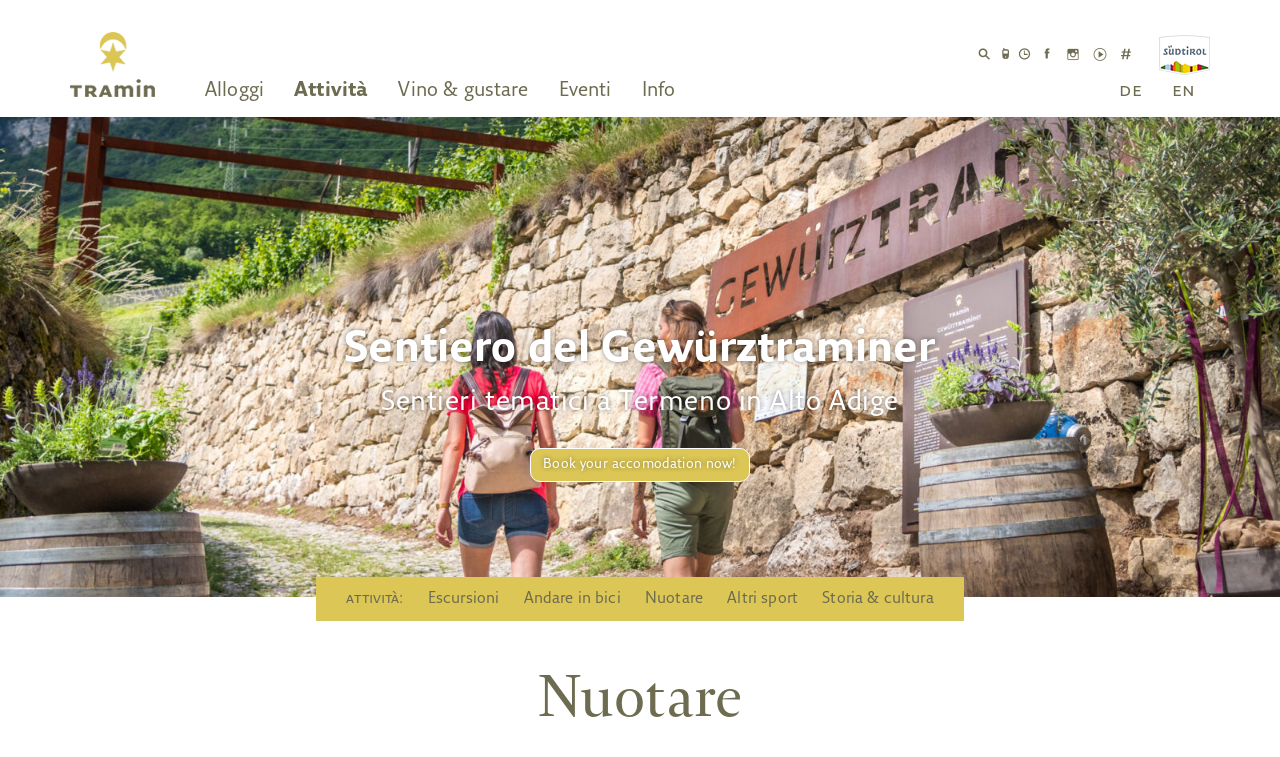

--- FILE ---
content_type: text/html; charset=UTF-8
request_url: https://www.tramin.com/it/nuotare/
body_size: 10711
content:
<!DOCTYPE html>
<html lang="it-IT" prefix="og: http://ogp.me/ns#">
<head>
<meta charset="UTF-8">
<meta http-equiv="X-UA-Compatible" content="IE=edge">
<meta name="viewport" content="width=device-width, initial-scale=1">
<title>Nuotare - Termeno/Alto Adige</title>
<meta name="referrer" content="unsafe-url" /> 	


<!-- This site is optimized with the Yoast SEO plugin v11.1 - https://yoast.com/wordpress/plugins/seo/ -->
<meta name="description" content="Scoprire l’infinita varietà di attività sportive. Termeno propone una miriade di possibilità. La zona del Lago di Caldaro è il punto di partenza ideale per avvincenti tour in bici e mountain bike. Grazie alla posizione privilegiata, la zona è altresì molto apprezzata dagli escursionisti e alpinisti."/>
<link rel="canonical" href="https://www.tramin.com/it/nuotare/" />
<meta property="og:locale" content="it_IT" />
<meta property="og:locale:alternate" content="de_DE" />
<meta property="og:locale:alternate" content="en_GB" />
<meta property="og:type" content="article" />
<meta property="og:title" content="Nuotare - Termeno/Alto Adige" />
<meta property="og:description" content="Scoprire l’infinita varietà di attività sportive. Termeno propone una miriade di possibilità. La zona del Lago di Caldaro è il punto di partenza ideale per avvincenti tour in bici e mountain bike. Grazie alla posizione privilegiata, la zona è altresì molto apprezzata dagli escursionisti e alpinisti." />
<meta property="og:url" content="https://www.tramin.com/it/nuotare/" />
<meta property="og:site_name" content="Termeno/Alto Adige" />
<meta name="twitter:card" content="summary" />
<meta name="twitter:description" content="Scoprire l’infinita varietà di attività sportive. Termeno propone una miriade di possibilità. La zona del Lago di Caldaro è il punto di partenza ideale per avvincenti tour in bici e mountain bike. Grazie alla posizione privilegiata, la zona è altresì molto apprezzata dagli escursionisti e alpinisti." />
<meta name="twitter:title" content="Nuotare - Termeno/Alto Adige" />
<script type='application/ld+json' class='yoast-schema-graph yoast-schema-graph--main'>{"@context":"https://schema.org","@graph":[{"@type":"Organization","@id":"https://www.tramin.com/it/#organization","name":"Tourismusverein Tramin","url":"https://www.tramin.com/it/","sameAs":[],"logo":{"@type":"ImageObject","@id":"https://www.tramin.com/it/#logo","url":"https://www.tramin.com/wp-content/uploads/2015/11/tramin_logo_rgb.png","width":440,"height":374,"caption":"Tourismusverein Tramin"},"image":{"@id":"https://www.tramin.com/it/#logo"}},{"@type":"WebSite","@id":"https://www.tramin.com/it/#website","url":"https://www.tramin.com/it/","name":"Termeno/Alto Adige","publisher":{"@id":"https://www.tramin.com/it/#organization"},"potentialAction":{"@type":"SearchAction","target":"https://www.tramin.com/it/?s={search_term_string}","query-input":"required name=search_term_string"}},{"@type":"WebPage","@id":"https://www.tramin.com/it/nuotare/#webpage","url":"https://www.tramin.com/it/nuotare/","inLanguage":"it-IT","name":"Nuotare - Termeno/Alto Adige","isPartOf":{"@id":"https://www.tramin.com/it/#website"},"datePublished":"2024-01-02T16:55:55+00:00","dateModified":"2024-01-02T17:20:28+00:00","description":"Scoprire l\u2019infinita variet\u00e0 di attivit\u00e0 sportive. Termeno propone una miriade di possibilit\u00e0. La zona del Lago di Caldaro \u00e8 il punto di partenza ideale per avvincenti tour in bici e mountain bike. Grazie alla posizione privilegiata, la zona \u00e8 altres\u00ec molto apprezzata dagli escursionisti e alpinisti."}]}</script>
<!-- / Yoast SEO plugin. -->

<link rel='dns-prefetch' href='//cdn.jsdelivr.net' />
<link rel='dns-prefetch' href='//ajax.googleapis.com' />
<link rel='dns-prefetch' href='//s.w.org' />
		<script type="text/javascript">
			window._wpemojiSettings = {"baseUrl":"https:\/\/s.w.org\/images\/core\/emoji\/11\/72x72\/","ext":".png","svgUrl":"https:\/\/s.w.org\/images\/core\/emoji\/11\/svg\/","svgExt":".svg","source":{"concatemoji":"https:\/\/www.tramin.com\/wp-includes\/js\/wp-emoji-release.min.js"}};
			!function(e,a,t){var n,r,o,i=a.createElement("canvas"),p=i.getContext&&i.getContext("2d");function s(e,t){var a=String.fromCharCode;p.clearRect(0,0,i.width,i.height),p.fillText(a.apply(this,e),0,0);e=i.toDataURL();return p.clearRect(0,0,i.width,i.height),p.fillText(a.apply(this,t),0,0),e===i.toDataURL()}function c(e){var t=a.createElement("script");t.src=e,t.defer=t.type="text/javascript",a.getElementsByTagName("head")[0].appendChild(t)}for(o=Array("flag","emoji"),t.supports={everything:!0,everythingExceptFlag:!0},r=0;r<o.length;r++)t.supports[o[r]]=function(e){if(!p||!p.fillText)return!1;switch(p.textBaseline="top",p.font="600 32px Arial",e){case"flag":return s([55356,56826,55356,56819],[55356,56826,8203,55356,56819])?!1:!s([55356,57332,56128,56423,56128,56418,56128,56421,56128,56430,56128,56423,56128,56447],[55356,57332,8203,56128,56423,8203,56128,56418,8203,56128,56421,8203,56128,56430,8203,56128,56423,8203,56128,56447]);case"emoji":return!s([55358,56760,9792,65039],[55358,56760,8203,9792,65039])}return!1}(o[r]),t.supports.everything=t.supports.everything&&t.supports[o[r]],"flag"!==o[r]&&(t.supports.everythingExceptFlag=t.supports.everythingExceptFlag&&t.supports[o[r]]);t.supports.everythingExceptFlag=t.supports.everythingExceptFlag&&!t.supports.flag,t.DOMReady=!1,t.readyCallback=function(){t.DOMReady=!0},t.supports.everything||(n=function(){t.readyCallback()},a.addEventListener?(a.addEventListener("DOMContentLoaded",n,!1),e.addEventListener("load",n,!1)):(e.attachEvent("onload",n),a.attachEvent("onreadystatechange",function(){"complete"===a.readyState&&t.readyCallback()})),(n=t.source||{}).concatemoji?c(n.concatemoji):n.wpemoji&&n.twemoji&&(c(n.twemoji),c(n.wpemoji)))}(window,document,window._wpemojiSettings);
		</script>
		<style type="text/css">
img.wp-smiley,
img.emoji {
	display: inline !important;
	border: none !important;
	box-shadow: none !important;
	height: 1em !important;
	width: 1em !important;
	margin: 0 .07em !important;
	vertical-align: -0.1em !important;
	background: none !important;
	padding: 0 !important;
}
</style>
<link rel='stylesheet' id='contact-form-7-css'  href='https://www.tramin.com/wp-content/plugins/contact-form-7/includes/css/styles.css' type='text/css' media='all' />
<link rel='stylesheet' id='jquery-ui-theme-css'  href='https://ajax.googleapis.com/ajax/libs/jqueryui/1.11.4/themes/smoothness/jquery-ui.min.css' type='text/css' media='all' />
<link rel='stylesheet' id='jquery-ui-timepicker-css'  href='https://www.tramin.com/wp-content/plugins/contact-form-7-datepicker/js/jquery-ui-timepicker/jquery-ui-timepicker-addon.min.css' type='text/css' media='all' />
<link rel='stylesheet' id='crafty-social-buttons-styles-css'  href='https://www.tramin.com/wp-content/plugins/crafty-social-buttons/css/public.min.css' type='text/css' media='all' />
<link rel='stylesheet' id='vc_extend_style-css'  href='https://www.tramin.com/wp-content/plugins/dmz_visualComposerGridPostAddon/assets/vc_extend.css' type='text/css' media='all' />
<link rel='stylesheet' id='leaflet_style-css'  href='https://www.tramin.com/wp-content/plugins/my-gpx-viewer/css/leaflet.css' type='text/css' media='' />
<link rel='stylesheet' id='gpxv_style-css'  href='https://www.tramin.com/wp-content/plugins/my-gpx-viewer/css/gpxViewer.css' type='text/css' media='' />
<link rel='stylesheet' id='dashicons-css'  href='https://www.tramin.com/wp-includes/css/dashicons.min.css' type='text/css' media='all' />
<link rel='stylesheet' id='bootstrap-min-css-css'  href='https://www.tramin.com/wp-content/themes/tramin/bootstrap/css/bootstrap.min.css' type='text/css' media='all' />
<link rel='stylesheet' id='style-css-css'  href='https://www.tramin.com/wp-content/themes/tramin/style.css' type='text/css' media='all' />
<link rel='stylesheet' id='font-awesome-css'  href='https://www.tramin.com/wp-content/plugins/js_composer/assets/lib/bower/font-awesome/css/font-awesome.min.css' type='text/css' media='all' />
<link rel='stylesheet' id='js_composer_front-css'  href='https://www.tramin.com/wp-content/plugins/js_composer/assets/css/js_composer.min.css' type='text/css' media='all' />
<link rel='stylesheet' id='bsf-Defaults-css'  href='https://www.tramin.com/wp-content/uploads/smile_fonts/Defaults/Defaults.css' type='text/css' media='all' />
<link rel='stylesheet' id='ultimate-style-min-css'  href='https://www.tramin.com/wp-content/plugins/Ultimate_VC_Addons/assets/min-css/ultimate.min.css' type='text/css' media='all' />
<link rel='stylesheet' id='ult-icons-css'  href='https://www.tramin.com/wp-content/plugins/Ultimate_VC_Addons/modules/../assets/css/icons.css' type='text/css' media='all' />
<link rel='stylesheet' id='ultimate-vidcons-css'  href='https://www.tramin.com/wp-content/plugins/Ultimate_VC_Addons/assets/fonts/vidcons.css' type='text/css' media='all' />
<!--[if lt IE 9]><script type='text/javascript' src='//cdn.jsdelivr.net/html5shiv/3.7.2/html5shiv.js'></script>
<![endif]--><!--[if lt IE 9]><script type='text/javascript' src='//cdn.jsdelivr.net/html5shiv/3.7.2/html5shiv-printshiv.js'></script>
<![endif]--><!--[if lt IE 9]><script type='text/javascript' src='//cdn.jsdelivr.net/respond/1.4.2/respond.min.js'></script>
<![endif]--><script type='text/javascript' src='https://www.tramin.com/wp-includes/js/jquery/jquery.js'></script>
<script type='text/javascript' src='https://www.tramin.com/wp-includes/js/jquery/jquery-migrate.min.js'></script>
<script type='text/javascript' src='https://www.tramin.com/wp-includes/js/jquery/ui/core.min.js'></script>
<script type='text/javascript' src='https://www.tramin.com/wp-content/plugins/dmz_visualComposerGridPostAddon/assets/modernizr.custom.min.js'></script>
<script type='text/javascript' src='https://www.tramin.com/wp-content/plugins/dmz_visualComposerGridPostAddon/assets/jquery.shuffle.min.js'></script>
<script type='text/javascript' src='https://www.tramin.com/wp-content/plugins/dmz_visualComposerGridPostAddon/assets/jquery.lazyload.min.js'></script>
<script type='text/javascript' src='https://www.tramin.com/wp-content/plugins/dmz_visualComposerGridPostAddon/assets/start.js'></script>
<script type='text/javascript' src='https://www.tramin.com/wp-content/themes/tramin/bootstrap/js/bootstrap.min.js'></script>
<script type='text/javascript' src='https://www.tramin.com/wp-content/themes/tramin/bootstrap/js/bootstrap-hover-dropdown.js'></script>
<script type='text/javascript' src='https://www.tramin.com/wp-content/themes/tramin/bootstrap/js/ie10-viewport-bug-workaround.js'></script>
<script type='text/javascript' src='https://www.tramin.com/wp-content/themes/tramin/js/dmz_scripte.js'></script>
<script type='text/javascript' src='https://www.tramin.com/wp-content/themes/tramin/js/dmz_admin_scripte.js'></script>
<script type='text/javascript' src='https://www.tramin.com/wp-content/themes/tramin/wp-advanced-search/js/scripts.js'></script>
<script type='text/javascript' src='https://www.tramin.com/wp-content/plugins/Ultimate_VC_Addons/assets/min-js/modernizr-custom.min.js'></script>
<script type='text/javascript' src='https://www.tramin.com/wp-content/plugins/Ultimate_VC_Addons/modules/../assets/min-js/jquery-ui.min.js'></script>
<script type='text/javascript' src='https://www.tramin.com/wp-content/plugins/Ultimate_VC_Addons/assets/min-js/ultimate.min.js'></script>
<script type='text/javascript' src='https://www.tramin.com/wp-content/plugins/Ultimate_VC_Addons/modules/../assets/min-js/modal-all.min.js'></script>
<script type='text/javascript' src='https://www.tramin.com/wp-content/plugins/Ultimate_VC_Addons/assets/min-js/jparallax.min.js'></script>
<script type='text/javascript' src='https://www.tramin.com/wp-content/plugins/Ultimate_VC_Addons/assets/min-js/vhparallax.min.js'></script>
<script type='text/javascript' src='https://www.tramin.com/wp-content/plugins/Ultimate_VC_Addons/assets/min-js/mb-YTPlayer.min.js'></script>
<link rel='https://api.w.org/' href='https://www.tramin.com/wp-json/' />
<link rel="wlwmanifest" type="application/wlwmanifest+xml" href="https://www.tramin.com/wp-includes/wlwmanifest.xml" /> 
<meta name="generator" content="WordPress 4.9.26" />
<link rel='shortlink' href='https://www.tramin.com/?p=29671' />
<link rel="alternate" type="application/json+oembed" href="https://www.tramin.com/wp-json/oembed/1.0/embed?url=https%3A%2F%2Fwww.tramin.com%2Fit%2Fnuotare%2F" />
<link rel="alternate" type="text/xml+oembed" href="https://www.tramin.com/wp-json/oembed/1.0/embed?url=https%3A%2F%2Fwww.tramin.com%2Fit%2Fnuotare%2F&#038;format=xml" />
<link rel="alternate" href="https://www.tramin.com/it/nuotare/" hreflang="it" />
<link rel="alternate" href="https://www.tramin.com/de/schwimmen/" hreflang="de" />
<link rel="alternate" href="https://www.tramin.com/en/swimming/" hreflang="en" />
<meta name="generator" content="Powered by WPBakery Page Builder - drag and drop page builder for WordPress."/>
<!--[if lte IE 9]><link rel="stylesheet" type="text/css" href="https://www.tramin.com/wp-content/plugins/js_composer/assets/css/vc_lte_ie9.min.css" media="screen"><![endif]--><noscript><style type="text/css"> .wpb_animate_when_almost_visible { opacity: 1; }</style></noscript>  
<!-- Google Tag Manager -->
<script>(function(w,d,s,l,i){w[l]=w[l]||[];w[l].push({'gtm.start':
new Date().getTime(),event:'gtm.js'});var f=d.getElementsByTagName(s)[0],
j=d.createElement(s),dl=l!='dataLayer'?'&l='+l:'';j.async=true;j.src=
'https://www.googletagmanager.com/gtm.js?id='+i+dl;f.parentNode.insertBefore(j,f);
})(window,document,'script','dataLayer','GTM-N952ZK5P');</script>
<!-- End Google Tag Manager -->
  
</head>

<body class="page-template page-template-single-geniessenerleben page-template-single-geniessenerleben-php page page-id-29671 wpb-js-composer js-comp-ver-5.7 vc_responsive">
<!-- Google Tag Manager (noscript) -->
<noscript><iframe src="https://www.googletagmanager.com/ns.html?id=GTM-N952ZK5P"
height="0" width="0" style="display:none;visibility:hidden"></iframe></noscript>
<!-- End Google Tag Manager (noscript) -->
 
<div class="container overHeader">

	<div id="traminSuedtirolDiv" class="pull-right"><a id="traminSuedtirol" href="https://www.suedtirol.info/it" target="_blank" title="Südtirol"><img src="https://www.tramin.com/wp-content/themes/tramin/images/logo-s.png" alt="Südtirol"></a></div>

	<div id="traminSocialDiv"  class="pull-right">

	<a href="tel:+390471860131"  class="traminSocialPhone"><i class="pt ph"></i></a><a href="https://www.tramin.com/it/contatto/#oeffnungszeiten"  class="traminSocialUhrzeit"><i class="pt uh"></i></a><a href="https://www.facebook.com/pages/Tramin-Sudtiroler-Weinstrasse/189959966108" target="_blank"  class="traminSocialFacebook"><i class="pt f1"></i></a><a href="https://www.instagram.com/tramin_/" target="_blank" class="traminSocialInstangram"><i class="pt i1"></i></a><a href="https://www.youtube.com/playlist?list=PLtQsGsFejOIQbgQGWa5YK8iuBLFvTPvgG" target="_blank" class="traminSocialYoutube"><i class="pt y1"></i></a><a href="https://www.tramin.com/it/simplytramin-2/" class="traminSocialWall"><i class="pt s1"></i></a></div>

	<div id="traminSearchButtonDiv" class="pull-right"><a id="traminSearch" href="#"><i class="pt s"></i></a></div>

	<div id="traminSearchDiv"  class="pull-right">
		<form method="get" id="searchform" action="https://www.tramin.com/it/">
		<div class="form-group">
			<input type="text" class="field form-control" name="s" id="s" placeholder="Cerca" />
			</div>

		</form>
	</div>

	<!--<div id="traminKompaktDiv" class="pull-right"><a id="traminKompakt" href="#"><i class="pt tr"></i><span class="invisible">Tramin</span> compatto</a></div>-->
</div><nav class="navbar">
  <div class="container">
    <div class="navbar-header">
      <button type="button" class="navbar-toggle collapsed" data-toggle="collapse" data-target="#navbar" aria-expanded="false" aria-controls="navbar"> <span class="sr-only">Toggle navigation</span> Menu <i class="fa fa-bars"></i> </button>
      <a class="navbar-brand" href="https://www.tramin.com/it"><img src="https://www.tramin.com/wp-content/themes/tramin/images/logo-tramin.png" alt="Tramin Logo"></a> </div>
    <div id="navbar" class="collapse navbar-collapse">
      <ul id="menu-hauptmenue-it" class="nav navbar-nav"><li id="menu-item-3342" class="menu-item menu-item-type-custom menu-item-object-custom menu-item-has-children menu-item-3342 dropdown"><a title="Alloggi" href="#" data-toggle="dropdown" class="dropdown-toggle" aria-haspopup="true">Alloggi <span class="caret"></span></a>
<ul role="menu" class=" dropdown-menu">
	<li id="menu-item-7502" class="menu-item menu-item-type-post_type menu-item-object-page menu-item-7502"><a title="Tutti gli alloggi" href="https://www.tramin.com/it/alloggio/">Tutti gli alloggi</a></li>
	<li id="menu-item-10668" class="menu-item menu-item-type-post_type menu-item-object-page menu-item-10668"><a title="Cerca &amp; prenota" href="https://www.tramin.com/it/prenotare/">Cerca &#038; prenota</a></li>
	<li id="menu-item-33519" class="menu-item menu-item-type-post_type menu-item-object-page menu-item-33519"><a title="Pacchetti primavera" href="https://www.tramin.com/it/pacchetti-primavera/">Pacchetti primavera</a></li>
	<li id="menu-item-37876" class="menu-item menu-item-type-post_type menu-item-object-page menu-item-37876"><a title="Pacchetti autunnali" href="https://www.tramin.com/it/pacchetti-autunnali/">Pacchetti autunnali</a></li>
	<li id="menu-item-44174" class="menu-item menu-item-type-post_type menu-item-object-page menu-item-44174"><a title="Olympia" href="https://www.tramin.com/it/olympia-2/">Olympia</a></li>
</ul>
</li>
<li id="menu-item-3343" class="menu-item menu-item-type-custom menu-item-object-custom current-menu-ancestor current-menu-parent menu-item-has-children menu-item-3343 dropdown"><a title="Attività" href="#" data-toggle="dropdown" class="dropdown-toggle" aria-haspopup="true">Attività <span class="caret"></span></a>
<ul role="menu" class=" dropdown-menu">
	<li id="menu-item-29667" class="menu-item menu-item-type-post_type menu-item-object-page menu-item-29667"><a title="Escursioni" href="https://www.tramin.com/it/escursioni/">Escursioni</a></li>
	<li id="menu-item-29669" class="menu-item menu-item-type-post_type menu-item-object-page menu-item-29669"><a title="Andare in bici" href="https://www.tramin.com/it/andare-in-bici/">Andare in bici</a></li>
	<li id="menu-item-29676" class="menu-item menu-item-type-post_type menu-item-object-page current-menu-item page_item page-item-29671 current_page_item menu-item-29676 active"><a title="Nuotare" href="https://www.tramin.com/it/nuotare/">Nuotare</a></li>
	<li id="menu-item-29675" class="menu-item menu-item-type-post_type menu-item-object-page menu-item-29675"><a title="Altri sport" href="https://www.tramin.com/it/altri-sport/">Altri sport</a></li>
	<li id="menu-item-7507" class="menu-item menu-item-type-post_type menu-item-object-page menu-item-7507"><a title="Storia &#038; cultura" href="https://www.tramin.com/it/storia-cultura/">Storia &#038; cultura</a></li>
</ul>
</li>
<li id="menu-item-3344" class="menu-item menu-item-type-custom menu-item-object-custom menu-item-has-children menu-item-3344 dropdown"><a title="Vino &amp; gustare" href="#" data-toggle="dropdown" class="dropdown-toggle" aria-haspopup="true">Vino &#038; gustare <span class="caret"></span></a>
<ul role="menu" class=" dropdown-menu">
	<li id="menu-item-7505" class="menu-item menu-item-type-post_type menu-item-object-page menu-item-7505"><a title="Mangiare &#038; bere" href="https://www.tramin.com/it/mangiare-bere/">Mangiare &#038; bere</a></li>
	<li id="menu-item-7508" class="menu-item menu-item-type-post_type menu-item-object-page menu-item-7508"><a title="Cultura del vino" href="https://www.tramin.com/it/cultura-del-vino/">Cultura del vino</a></li>
	<li id="menu-item-7509" class="menu-item menu-item-type-post_type menu-item-object-page menu-item-7509"><a title="Gewürztraminer" href="https://www.tramin.com/it/gewuerztraminer-2/">Gewürztraminer</a></li>
	<li id="menu-item-7510" class="menu-item menu-item-type-post_type menu-item-object-page menu-item-7510"><a title="Cantine" href="https://www.tramin.com/it/cantine/">Cantine</a></li>
	<li id="menu-item-7511" class="menu-item menu-item-type-post_type menu-item-object-page menu-item-7511"><a title="Distillerie" href="https://www.tramin.com/it/distillerie/">Distillerie</a></li>
</ul>
</li>
<li id="menu-item-3345" class="menu-item menu-item-type-custom menu-item-object-custom menu-item-has-children menu-item-3345 dropdown"><a title="Eventi" href="#" data-toggle="dropdown" class="dropdown-toggle" aria-haspopup="true">Eventi <span class="caret"></span></a>
<ul role="menu" class=" dropdown-menu">
	<li id="menu-item-7512" class="menu-item menu-item-type-post_type menu-item-object-page menu-item-7512"><a title="Manifestazioni attuali" href="https://www.tramin.com/it/manifestazioni-attuali/">Manifestazioni attuali</a></li>
	<li id="menu-item-7514" class="menu-item menu-item-type-post_type menu-item-object-page menu-item-7514"><a title="Visite guidate" href="https://www.tramin.com/it/visite-guidate/">Visite guidate</a></li>
	<li id="menu-item-29863" class="menu-item menu-item-type-post_type menu-item-object-page menu-item-29863"><a title="Programma settimanale" href="https://www.tramin.com/it/programma-settimanale/">Programma settimanale</a></li>
	<li id="menu-item-37877" class="menu-item menu-item-type-post_type menu-item-object-page menu-item-37877"><a title="Pacchetti primavera" href="https://www.tramin.com/it/pacchetti-primavera/">Pacchetti primavera</a></li>
	<li id="menu-item-37875" class="menu-item menu-item-type-post_type menu-item-object-page menu-item-37875"><a title="Pacchetti autunnali" href="https://www.tramin.com/it/pacchetti-autunnali/">Pacchetti autunnali</a></li>
</ul>
</li>
<li id="menu-item-3346" class="menu-item menu-item-type-custom menu-item-object-custom menu-item-has-children menu-item-3346 dropdown"><a title="Info" href="#" data-toggle="dropdown" class="dropdown-toggle" aria-haspopup="true">Info <span class="caret"></span></a>
<ul role="menu" class=" dropdown-menu">
	<li id="menu-item-7515" class="menu-item menu-item-type-post_type menu-item-object-page menu-item-7515"><a title="Shopping e passeggiate" href="https://www.tramin.com/it/shopping-a-termeno/">Shopping e passeggiate</a></li>
	<li id="menu-item-33448" class="menu-item menu-item-type-post_type menu-item-object-page menu-item-33448"><a title="Fornitori di servizi e artigiani" href="https://www.tramin.com/it/fornitori-di-servizi-e-artigiani/">Fornitori di servizi e artigiani</a></li>
	<li id="menu-item-35576" class="menu-item menu-item-type-post_type menu-item-object-page menu-item-35576"><a title="Chi siamo" href="https://www.tramin.com/it/chi-siamo/">Chi siamo</a></li>
	<li id="menu-item-7516" class="menu-item menu-item-type-post_type menu-item-object-page menu-item-7516"><a title="Dintorni" href="https://www.tramin.com/it/dintorni/">Dintorni</a></li>
	<li id="menu-item-7517" class="menu-item menu-item-type-post_type menu-item-object-page menu-item-7517"><a title="Contatto &#038; arrivo" href="https://www.tramin.com/it/contatto-arrivo/">Contatto &#038; arrivo</a></li>
</ul>
</li>
</ul>      <ul id="menu-sprache" class="nav navbar-nav navbar-right"><li id="menu-item-1962-de" class="lang-item lang-item-5 lang-item-de menu-item menu-item-type-custom menu-item-object-custom menu-item-1962-de"><a title="de" href="https://www.tramin.com/de/schwimmen/" hreflang="de-DE" lang="de-DE">de</a></li>
<li id="menu-item-1962-en" class="lang-item lang-item-237 lang-item-en menu-item menu-item-type-custom menu-item-object-custom menu-item-1962-en"><a title="en" href="https://www.tramin.com/en/swimming/" hreflang="en-GB" lang="en-GB">en</a></li>
</ul>    </div>
    <!--/.nav-collapse --> 
  </div>
</nav>


<div class="kopf">
  <div class="container-fluid" >
    <div class="row">
      <div class="col-md-12">
        <div class="eventkopfbereich">
          <div style="width: 100%; margin: 0 auto;" class="ml-slider-3-12-1 ml-slider-pro-2-7-1 metaslider metaslider-flex metaslider-6473 ml-slider ms-theme-_theme_1452587011 nav-hidden">
    <style type="text/css" id="metaslider-css-6473">
 
	.metaslider-6473 .flexslider .caption-wrap {
		opacity: 1;
		margin: 0px 0px;
		color: rgba(255,255,255,1);
		background: rgb(0, 0, 0);
		background: rgba(0, 0, 0, 0);
		width: 100%;
		top: 0;
		right: auto;
		bottom: auto;
		left: 0;
		clear: none;
		position: absolute;
		text-align: center;
		border-radius: 0px;
		-webkit-border-radius: 0px;
		-moz-border-radius: 0px;
	}
 
	.metaslider-6473 .flexslider .flex-direction-nav .flex-prev {
		background: transparent url(https://www.tramin.com/wp-content/plugins/ml-slider-pro/modules/theme_editor/assets/arrows/white.png) 0 -54px no-repeat;
		margin-top: -19.5px;
		width: 22px;
		height: 39px;
		opacity: 0;
		left: 25px;
		padding: 0;
	}

	.metaslider-6473 .flexslider .flex-direction-nav .flex-next {
		background: transparent url(https://www.tramin.com/wp-content/plugins/ml-slider-pro/modules/theme_editor/assets/arrows/white.png) 100% -54px no-repeat;
		margin-top: -19.5px;
		width: 22px;
		height: 39px;
		opacity: 0;
		right: 25px;
		padding: 0;
	}

	.metaslider-6473 .flexslider:hover .flex-direction-nav .flex-prev {
		left: 30px;
		opacity: 0.8;
	}

	.metaslider-6473 .flexslider:hover .flex-direction-nav .flex-next {
		right: 30px;
		opacity: 0.8;
	}

    </style>
    <div id="metaslider_container_6473">
        <div id="metaslider_6473" class="flexslider">
            <ul class="slides">
                <li style="display: block; width: 100%;" class="slide-26517 ms-image"><img src="https://www.tramin.com/wp-content/uploads/2023/01/20220528_8506635-1600x600.jpg" height="600" width="1600" alt="" class="slider-6473 slide-26517" title="Traminer WineDay" /><div class="caption-wrap"><div class="caption"><figcaption class="bgimagetitel">Sentiero del Gewürztraminer</figcaption>
<figcaption class="bgimagesubtitel">Sentieri tematici a Termeno in Alto Adige</figcaption>
<a href="https://www.tramin.com/it/sentiero-del-gewuerztraminer/" class="btn bggelb">Book your accomodation now!</a></div></div></li>
                <li style="display: none; width: 100%;" class="slide-21868 ms-image"><a href="https://www.tramin.com/it/escursioni-guidate/" target="_self"><img src="https://www.tramin.com/wp-content/uploads/2021/07/dolomiten_wandern-idm-andreas-mierswa-1600x600.jpg" height="600" width="1600" alt="Dolomiten_Wandern" class="slider-6473 slide-21868" title="Dolomiten_Wandern" /></a><div class="caption-wrap"><div class="caption"><figcaption class="bgimagetitel">Escursioni guidate</figcaption>
<figcaption class="bgimagesubtitel">Insieme ai luoghi più belli di Termeno & dintorni e delle Dolomiti</figcaption>
<a href="https://www.tramin.com/it/escursioni-guidate/" class="btn">maggiori informazioni</a></div></div></li>
                <li style="display: none; width: 100%;" class="slide-21302 ms-image"><img src="https://www.tramin.com/wp-content/uploads/2021/06/1905_tramin_pfitscher_211087-1600x600.jpg" height="600" width="1600" alt="Tramin_Fruehling_Sommer" class="slider-6473 slide-21302" title="Tramin_Fruehling_Sommer" /></li>
                <li style="display: none; width: 100%;" class="slide-21855 ms-image"><a href="https://www.tramin.com/it/andare-in-bici/" target="_self"><img src="https://www.tramin.com/wp-content/uploads/2021/07/genussrad_tramin_dorf-velontour.info-17-1600x600.jpg" height="600" width="1600" alt="Genussrad_Tramin_Dorf" class="slider-6473 slide-21855" title="Genussrad_Tramin_Dorf" /></a><div class="caption-wrap"><div class="caption"><figcaption class="bgimagetitel">La bici - sport e gastronomia</figcaption>
<figcaption class="bgimagesubtitel">Piste ciclabili in valle e avventurosi trail in montagna</figcaption>
<a href="https://www.tramin.com/it/andare-in-bici/" class="btn">maggiori informazioni</a></div></div></li>
                <li style="display: none; width: 100%;" class="slide-8070 ms-image"><a href="https://www.tramin.com/it/escursioni/" target="_self"><img src="https://www.tramin.com/wp-content/uploads/2016/02/DSC1129-1600x600.jpg" height="600" width="1600" alt="Blütenwanderung" class="slider-6473 slide-8070" /></a><div class="caption-wrap"><div class="caption"><figcaption class="bgimagetitel">Termeno - Lago di Caldaro</figcaption>
<figcaption class="bgimagesubtitel">Paradiso naturale per naturalisti, escursionisti e alpinisti</figcaption>
<a href="https://www.tramin.com/it/escursioni/" class="btn">maggiori escursioni</a></div></div></li>
                <li style="display: none; width: 100%;" class="slide-21208 ms-image"><img src="https://www.tramin.com/wp-content/uploads/2021/06/lido-tramin-1600x600.jpg" height="600" width="1600" alt="Lido_Schwimmbad_Tramin" class="slider-6473 slide-21208" title="Lido_Schwimmbad_Tramin" /><div class="caption-wrap"><div class="caption"><figcaption class="bgimagetitel">Piacevole refrigerio nel Lago di Caldaro e nel Lido a Termeno</figcaption>
<figcaption class="bgimagesubtitel">Per gli appassionati dell’acqua e del sole</figcaption></div></div></li>
            </ul>
        </div>
        
    </div>
</div>        </div>
      </div>
    </div>
  </div>
</div>



<div id="navsecond" class="container text-center">
    <div class="menu-hauptmenue-it-container"><ul id="menu-hauptmenue-it-1" class="second"><li class="menu-item menu-item-type-custom menu-item-object-custom menu-item-has-children menu-item-3342"><a href="#">Alloggi</a>
<ul class="sub-menu">
	<li class="menu-item menu-item-type-post_type menu-item-object-page menu-item-7502"><a href="https://www.tramin.com/it/alloggio/">Tutti gli alloggi</a></li>
	<li class="menu-item menu-item-type-post_type menu-item-object-page menu-item-10668"><a href="https://www.tramin.com/it/prenotare/">Cerca &#038; prenota</a></li>
	<li class="menu-item menu-item-type-post_type menu-item-object-page menu-item-33519"><a href="https://www.tramin.com/it/pacchetti-primavera/">Pacchetti primavera</a></li>
	<li class="menu-item menu-item-type-post_type menu-item-object-page menu-item-37876"><a href="https://www.tramin.com/it/pacchetti-autunnali/">Pacchetti autunnali</a></li>
	<li class="menu-item menu-item-type-post_type menu-item-object-page menu-item-44174"><a href="https://www.tramin.com/it/olympia-2/">Olympia</a></li>
</ul>
</li>
<li class="menu-item menu-item-type-custom menu-item-object-custom current-menu-ancestor current-menu-parent menu-item-has-children menu-item-3343"><a href="#">Attività</a>
<ul class="sub-menu">
	<li class="menu-item menu-item-type-post_type menu-item-object-page menu-item-29667"><a href="https://www.tramin.com/it/escursioni/">Escursioni</a></li>
	<li class="menu-item menu-item-type-post_type menu-item-object-page menu-item-29669"><a href="https://www.tramin.com/it/andare-in-bici/">Andare in bici</a></li>
	<li class="menu-item menu-item-type-post_type menu-item-object-page current-menu-item page_item page-item-29671 current_page_item menu-item-29676"><a href="https://www.tramin.com/it/nuotare/">Nuotare</a></li>
	<li class="menu-item menu-item-type-post_type menu-item-object-page menu-item-29675"><a href="https://www.tramin.com/it/altri-sport/">Altri sport</a></li>
	<li class="menu-item menu-item-type-post_type menu-item-object-page menu-item-7507"><a href="https://www.tramin.com/it/storia-cultura/">Storia &#038; cultura</a></li>
</ul>
</li>
<li class="menu-item menu-item-type-custom menu-item-object-custom menu-item-has-children menu-item-3344"><a href="#">Vino &#038; gustare</a>
<ul class="sub-menu">
	<li class="menu-item menu-item-type-post_type menu-item-object-page menu-item-7505"><a href="https://www.tramin.com/it/mangiare-bere/">Mangiare &#038; bere</a></li>
	<li class="menu-item menu-item-type-post_type menu-item-object-page menu-item-7508"><a href="https://www.tramin.com/it/cultura-del-vino/">Cultura del vino</a></li>
	<li class="menu-item menu-item-type-post_type menu-item-object-page menu-item-7509"><a href="https://www.tramin.com/it/gewuerztraminer-2/">Gewürztraminer</a></li>
	<li class="menu-item menu-item-type-post_type menu-item-object-page menu-item-7510"><a href="https://www.tramin.com/it/cantine/">Cantine</a></li>
	<li class="menu-item menu-item-type-post_type menu-item-object-page menu-item-7511"><a href="https://www.tramin.com/it/distillerie/">Distillerie</a></li>
</ul>
</li>
<li class="menu-item menu-item-type-custom menu-item-object-custom menu-item-has-children menu-item-3345"><a href="#">Eventi</a>
<ul class="sub-menu">
	<li class="menu-item menu-item-type-post_type menu-item-object-page menu-item-7512"><a href="https://www.tramin.com/it/manifestazioni-attuali/">Manifestazioni attuali</a></li>
	<li class="menu-item menu-item-type-post_type menu-item-object-page menu-item-7514"><a href="https://www.tramin.com/it/visite-guidate/">Visite guidate</a></li>
	<li class="menu-item menu-item-type-post_type menu-item-object-page menu-item-29863"><a href="https://www.tramin.com/it/programma-settimanale/">Programma settimanale</a></li>
	<li class="menu-item menu-item-type-post_type menu-item-object-page menu-item-37877"><a href="https://www.tramin.com/it/pacchetti-primavera/">Pacchetti primavera</a></li>
	<li class="menu-item menu-item-type-post_type menu-item-object-page menu-item-37875"><a href="https://www.tramin.com/it/pacchetti-autunnali/">Pacchetti autunnali</a></li>
</ul>
</li>
<li class="menu-item menu-item-type-custom menu-item-object-custom menu-item-has-children menu-item-3346"><a href="#">Info</a>
<ul class="sub-menu">
	<li class="menu-item menu-item-type-post_type menu-item-object-page menu-item-7515"><a href="https://www.tramin.com/it/shopping-a-termeno/">Shopping e passeggiate</a></li>
	<li class="menu-item menu-item-type-post_type menu-item-object-page menu-item-33448"><a href="https://www.tramin.com/it/fornitori-di-servizi-e-artigiani/">Fornitori di servizi e artigiani</a></li>
	<li class="menu-item menu-item-type-post_type menu-item-object-page menu-item-35576"><a href="https://www.tramin.com/it/chi-siamo/">Chi siamo</a></li>
	<li class="menu-item menu-item-type-post_type menu-item-object-page menu-item-7516"><a href="https://www.tramin.com/it/dintorni/">Dintorni</a></li>
	<li class="menu-item menu-item-type-post_type menu-item-object-page menu-item-7517"><a href="https://www.tramin.com/it/contatto-arrivo/">Contatto &#038; arrivo</a></li>
</ul>
</li>
</ul></div></div>



	<div class="container">
  <div class="inhalt">
    <div class="vc_row wpb_row vc_row-fluid"><div class="wpb_column vc_column_container vc_col-sm-2"><div class="vc_column-inner"><div class="wpb_wrapper"></div></div></div><div class="wpb_column vc_column_container vc_col-sm-8"><div class="vc_column-inner"><div class="wpb_wrapper">
	<div class="wpb_text_column wpb_content_element " >
		<div class="wpb_wrapper">
			<h1 class="anderer" style="text-align: center;">Nuotare</h1>
<p class="special" style="text-align: center;">Divertimento in acqua nella piscina avventura di Termeno o al Lago di Caldaro</p>
<p style="text-align: center;"><strong>Piscina, lago balneabile, terme… a Termeno e dintorni i nuotatori possono fare lunghe nuotate o rilassarsi nell&#8217;acqua.</strong></p>
<p style="text-align: center;">Visitate la piscina sportiva e avventurosa di Termeno oppure pedalate fino al caldo lago balneabile di Caldaro. Chi ama la varietà può anche andare ad Appiano ai Laghi di Monticolo o su Fennberg al Lago Fennberger.</p>

		</div>
	</div>
</div></div></div><div class="wpb_column vc_column_container vc_col-sm-2"><div class="vc_column-inner"><div class="wpb_wrapper"></div></div></div></div><div id="wasserspass" data-vc-full-width="true" data-vc-full-width-init="false" class="vc_row wpb_row vc_row-fluid shellblau"><div class="wpb_column vc_column_container vc_col-sm-12"><div class="vc_column-inner"><div class="wpb_wrapper">
	<div class="wpb_text_column wpb_content_element " >
		<div class="wpb_wrapper">
			<h2 style="text-align: center;">Divertimento in acqua</h2>
<p style="text-align: center;">Suggerimenti per nuotatori e amanti del sole</p>

		</div>
	</div>
</div></div></div></div><div class="vc_row-full-width vc_clearfix"></div><div class="vc_row wpb_row vc_row-fluid"><div class="wpb_column vc_column_container vc_col-sm-12"><div class="vc_column-inner"><div class="wpb_wrapper"><div class="vc_empty_space"   style="height: 32px" ><span class="vc_empty_space_inner"></span></div>
</div></div></div></div><div class="vc_row wpb_row vc_row-fluid"><div class="wpb_column vc_column_container vc_col-sm-1"><div class="vc_column-inner"><div class="wpb_wrapper"></div></div></div><div class="wpb_column vc_column_container vc_col-sm-5"><div class="vc_column-inner"><div class="wpb_wrapper">
	<div  class="wpb_single_image wpb_content_element vc_align_left">
		
		<figure class="wpb_wrapper vc_figure">
			<a href="https://www.tramin.com/de/sport-und-erlebnisbad-tramin/" target="_self" class="vc_single_image-wrapper   vc_box_border_grey"><img class="vc_single_image-img " src="https://www.tramin.com/wp-content/uploads/2021/06/lido-tramin-500x300.jpg" width="500" height="300" alt="Lido_Schwimmbad_Tramin" title="Lido_Schwimmbad_Tramin" /></a>
		</figure>
	</div>

	<div class="wpb_text_column wpb_content_element " >
		<div class="wpb_wrapper">
			<h2>Piscina divertimento<br />
di Termeno</h2>
<p>La piscina di Termeno offre divertimento non solo agli appassionati di nuoto. 1300 m² offrono tutto ciò che si desidera: idromassaggio, parete d’arrampicata e cascata…</p>
<p><a href="https://www.tramin.com/it/piscina-di-sport-e-divertimento-di-termeno/">per saperne di più</a></p>

		</div>
	</div>
</div></div></div><div class="wpb_column vc_column_container vc_col-sm-5"><div class="vc_column-inner"><div class="wpb_wrapper">
	<div  class="wpb_single_image wpb_content_element vc_align_left">
		
		<figure class="wpb_wrapper vc_figure">
			<a href="https://www.tramin.com/it/laghi-balneabili/" target="_self" class="vc_single_image-wrapper   vc_box_border_grey"><img class="vc_single_image-img " src="https://www.tramin.com/wp-content/uploads/2016/04/1210706-500x300.jpg" width="500" height="300" alt="Lido Kalterer See" title="Lido Kalterer See" /></a>
		</figure>
	</div>

	<div class="wpb_text_column wpb_content_element " >
		<div class="wpb_wrapper">
			<h2>Laghi<br />
nei dintorni</h2>
<p>Il paese di Termeno è circondato da laghi che fanno trasalire il cuore degli appassionati della natura. Tra questi laghi il più famoso è sicuramente il lago di Caldaro.</p>
<p><a href="https://www.tramin.com/it/laghi-balneabili/">per saperne di più</a></p>

		</div>
	</div>
</div></div></div><div class="wpb_column vc_column_container vc_col-sm-1"><div class="vc_column-inner"><div class="wpb_wrapper"></div></div></div></div><div class="vc_row wpb_row vc_row-fluid"><div class="wpb_column vc_column_container vc_col-sm-12"><div class="vc_column-inner"><div class="wpb_wrapper"><div class="templatera_shortcode"></div></div></div></div></div><div class="vc_row wpb_row vc_row-fluid"><div class="wpb_column vc_column_container vc_col-sm-12"><div class="vc_column-inner"><div class="wpb_wrapper"><div class="templatera_shortcode"></div></div></div></div></div><div class="vc_row wpb_row vc_row-fluid"><div class="wpb_column vc_column_container vc_col-sm-12"><div class="vc_column-inner"><div class="wpb_wrapper"><div class="templatera_shortcode"><style type="text/css" data-type="vc_shortcodes-custom-css">.vc_custom_1456845077073{margin: 0px !important;border-width: 0px !important;padding: 0px !important;}.vc_custom_1456845268983{margin: 0px !important;border-width: 0px !important;padding: 0px !important;}.vc_custom_1456845353846{margin: 0px !important;border-width: 0px !important;padding: 10px !important;}.vc_custom_1456845317663{margin: 0px !important;border-width: 0px !important;padding: 10px !important;}</style><div class="vc_row wpb_row vc_row-fluid"><div class="wpb_column vc_column_container vc_col-sm-12"><div class="vc_column-inner"><div class="wpb_wrapper">
	<div class="wpb_text_column wpb_content_element " >
		<div class="wpb_wrapper">
			<h3>Alloggi a Termeno - Alto Adige</h3>

		</div>
	</div>
</div></div></div></div><div class="vc_row wpb_row vc_row-fluid sectionUnterkuenfte vc_custom_1456845077073 vc_row-has-fill vc_row-o-equal-height vc_row-flex"><div class="sectionUnterkuenfteBild wpb_column vc_column_container vc_col-sm-3 vc_col-has-fill"><div class="vc_column-inner vc_custom_1456845268983"><div class="wpb_wrapper">
	<div class="wpb_text_column wpb_content_element " >
		<div class="wpb_wrapper">
			<a href="https://www.soellerhof.com/it/index.php" target="_blank" target="_blank" class="tracked toplinksBild" style="background-image:url(https://www.tramin.com/wp-content/uploads/2023/01/yunc0035-3-870x674.jpg);"></a><a href="https://www.vineus-tramin.it/it/index.php" target="_blank" target="_blank" class="tracked toplinksBild" style="background-image:url(https://www.tramin.com/wp-content/uploads/2021/06/vineus-870x580.jpg);"></a><a href="https://www.panorama-tramin.com/it" target="_blank" target="_blank" class="tracked toplinksBild" style="background-image:url(https://www.tramin.com/wp-content/uploads/2021/11/panorama1-870x581.jpg);"></a><a href="https://www.quellenhof-tramin.com/it/index.php#" target="_blank" target="_blank" class="tracked toplinksBild" style="background-image:url(https://www.tramin.com/wp-content/uploads/2025/09/quellenhof-neues-foto-1-870x580.jpg);"></a><a href="https://www.hausevi.com/it/index.php" target="_blank" target="_blank" class="tracked toplinksBild" style="background-image:url(https://www.tramin.com/wp-content/uploads/2021/11/haus-evitic-870x653.jpg);"></a><a href="https://www.urbanhof.it/it/index.php" target="_blank" target="_blank" class="tracked toplinksBild" style="background-image:url(https://www.tramin.com/wp-content/uploads/2016/04/urbahnhof_01-870x576.jpg);"></a>

		</div>
	</div>
</div></div></div><div class="sectionUnterkuenfteToplinks wpb_column vc_column_container vc_col-sm-6 vc_col-has-fill"><div class="vc_column-inner vc_custom_1456845353846"><div class="wpb_wrapper">
	<div class="wpb_text_column wpb_content_element " >
		<div class="wpb_wrapper">
			<div class="sectionUnterkuenfteToplinksWrapper">
		<p class="sectionUnterkuenfteToplinksTitel">Alloggi a Termeno</p>

		<div class="sectionUnterkuenfteToplinksEintraege">
			<p class="sectionUnterkuenfteToplinksAnzeige">Annuncio</p>
			<ul class="sectionUnterkuenfteToplinksUL"><li><a href="https://www.urbanhof.it/it/index.php?ref=toplink" target="_blank" class="tracked"  ><img src="https://www.tramin.com/wp-content/uploads/2016/04/urbahnhof_01-870x576.jpg"><strong>Urbanhof.</strong> Luogo tranquillo con piscina.</a></li><li><a href="https://www.hausevi.com/it/index.php?ref=toplink" target="_blank" class="tracked"  ><img src="https://www.tramin.com/wp-content/uploads/2021/11/haus-evitic-870x653.jpg"><strong>Haus Evi.</strong> Punto di partenza ideale per le vostre attività</a></li><li><a href="https://www.panorama-tramin.com/it?ref=toplink" target="_blank" class="tracked"  ><img src="https://www.tramin.com/wp-content/uploads/2021/11/panorama1-870x581.jpg"><strong>Goldene Traube, Panorama &amp; Überbacherhof.</strong> B&amp;B,appart,rist...</a></li><li><a href="https://www.soellerhof.com/it/index.php?ref=toplink" target="_blank" class="tracked"  ><img src="https://www.tramin.com/wp-content/uploads/2023/01/yunc0035-3-870x674.jpg"><strong>Söllerhof.</strong> Appartamenti moderni. Grande terazza nei vignetti</a></li><li><a href="https://www.vineus-tramin.it/it/index.php?ref=toplink" target="_blank" class="tracked"  ><img src="https://www.tramin.com/wp-content/uploads/2021/06/vineus-870x580.jpg"><strong>Vineus.</strong> Nuovo! Appartamenti, suite e camere</a></li><li><a href="https://www.quellenhof-tramin.com/it/index.php#?ref=toplink" target="_blank" class="tracked"  ><img src="https://www.tramin.com/wp-content/uploads/2025/09/quellenhof-neues-foto-1-870x580.jpg"><strong>Quellenhof.</strong> Oasi di vacanza in posizione aperta con piscina</a></li></ul>
		</div>

		<p class="sectionUnterkuenfteToplinksAlle"><a href="https://www.tramin.com/it/alloggio/">Mostra tutti gli alloggi &gt;&gt;</a></p>
	</div>

		</div>
	</div>
</div></div></div><div class="sectionUnterkuenfteFormular wpb_column vc_column_container vc_col-sm-3 vc_col-has-fill"><div class="vc_column-inner vc_custom_1456845317663"><div class="wpb_wrapper">
	<div class="wpb_text_column wpb_content_element " >
		<div class="wpb_wrapper">
			<p class="sectionUnterkuenfteFormularTitel">Alloggi disponibili</p>
        <form action="https://www.tramin.com/it/prenotare/" method="post" name="ticSuche" id="formTicSuche">

 <label class="sr-only" for="arrival">Anreisetag</label>	
  <input type="text" name="arrival" value="29.01.2026"  id="arrival" class="form-control" />

  
  

   <label class="sr-only" for="departure">Abreisetag</label>	
  <input type="text" name="departure" value="05.02.2026" size="40"  id="departure" class="form-control" />

  
  <select name="typeroom" id="typeroom" class="form-control">
            <option value="">Camera o appartamento</option>
            <option value="1">Camera</option>
            <option value="2">Appartamento</option>
          </select>
  <input type="number" name="nrrooms" value="1" id="nrrooms" min="1" max="20"  class="form-control"/>

  <select name="board" id="board" class="form-control">
            <option value="">Vitto</option>
            <option value="14">Solo pernottamento</option>
            <option value="3">Colazione</option>
            <option value="12">Mezza pensione</option>
            <option value="10">Pensione completa</option>
            <option value="1">All inclusive</option
>
          </select>
  <br />
  <input type="submit" value="cerca & prenota" id="submitTicSuchen" class="btn btn-success"/>
</form>


		</div>
	</div>
</div></div></div></div></div></div></div></div></div><div class="vc_row wpb_row vc_row-fluid"><div class="wpb_column vc_column_container vc_col-sm-12"><div class="vc_column-inner"><div class="wpb_wrapper"><div class="templatera_shortcode"></div></div></div></div></div>
 
        
    
  </div>
</div>
<footer class="footer">
  <div class="container">
        <div class="row links">
      <div class="col-md-3 menu">
        <p><strong>Alloggi</strong></p>
        <ul>
          <li><a href="https://www.tramin.com/it/prenotare/">Cerca & prenota</a></li>
          <li><a href="https://www.tramin.com/it/pacchetti-primavera/">Pacchetti vacanze</a></li>
          <li><a href="https://www.tramin.com/it/alloggio/">Hotels & alloggi</a></li>
          <li><a href="https://www.tramin.com/it/alloggio/">Appartamenti</a></li>
          <li><a href="https://www.tramin.com/it/alloggio/">Camere</a></li>
        </ul>
      </div>
      <div class="col-md-3 menu">
        <p><strong>Gustare & vivere </strong></p>
        <ul>
          <li><a href="https://www.tramin.com/it/mangiare-bere/">Gastronomia</a></li>
          <li><a href="https://www.tramin.com/it/sport-tempo-libero/">Attività in vacanza</a></li>
          <li><a href="https://www.tramin.com/it/storia-cultura/">Musei, chiese, visite guidate</a></li>
          <li><a href="https://www.tramin.com/it/famiglia/">Famiglia</a></li>
          <li><a href="https://www.tramin.com/it/toerggelen-2/">Törggelen</a></li>	
        </ul>
      </div>
      <div class="col-md-3 menu">
        <p><strong>Vino</strong></p>
        <ul>
          <li><a href="https://www.tramin.com/it/cultura-del-vino/">Cultura vino</a></li>		  
          <li><a href="https://www.tramin.com/it/shopping-a-termeno/">Gewürztraminer</a></li>	
          <li><a href="https://www.tramin.com/it/cantine/">Cantine</a></li>	
          <li><a href="https://www.tramin.com/it/distillerie/">Distillerie</a></li>	
        </ul>
      </div>
      <div class="col-md-3 spalte4">
        <ul>
         <!--  <li><a href="https://www.tramin.com/it/manifestazioni-attuali/">Events</a></li>	
		  <li><a href="https://www.tramin.com/it/shopping-a-termeno/">Shopping</a></li>	-->
          <li><a href="https://www.tramin.com/it/come-arrivare/">Arrivo</a></li>	
		  <li><a href="https://www.tramin.com/it/bollettino-meteorologico/">Meteo</a></li>	
		 <!--  <li><a href="https://www.tramin.com/it/webcam-2/">Webcam</a></li>	-->
		  <li><a href="https://www.tramin.com/it/depliant/">Opuscoli</a></li>	
		  <li><a href="https://www.tramin.com/it/nuotare/">Newsletter</a></li>	
		  <li><a href="https://www.tramin.com/it/contatto/">Contatto</a></li>	
        </ul>
      </div>
    </div>
        <div class="row">
      <div class="col-md-12">
        <p class="trenner">
          Trovaci su        </p>
        <p class="socialLinks"><a href="https://www.facebook.com/Tramin-S%C3%BCdtiroler-Weinstrasse-189959966108/" target="_blank"><i class="pt f2 pt-2-5x"></i></a> <a href="https://www.instagram.com/tramin_/" target="_blank"><i class="pt i2 pt-2-5x"></i></a>
          <!--          <a href="https://wa.me/393487948080" target="_blank"><i class="pt wh pt-2-5x"></i></a>--><a href="https://www.youtube.com/playlist?list=PLtQsGsFejOIQbgQGWa5YK8iuBLFvTPvgG" target="_blank"><i class="pt y2 pt-2-5x"></i></a> <a href="https://www.tramin.com/it/simplytramin-2/" ><i class="pt s2 pt-2-5x"></i></a></p>
		
         <p class="zeile"><i class="pt tr"></i><span class="invisible">Tramin</span> –
          Terra del Gewürztraminer  
        
          <br>
          © Associazione Turistica Termeno – Raiffeisen, Via Mindelheimer 10 A, 39040 Termeno sulla Strada del Vino, Alto Adige – Italia, T +39 0471 860 131, info@tramin.com, <a href="https://www.tramin.com/it/contatti-richieste/">orario di apertura</a>, P.IVA&nbsp;01182420214, <a href="https://www.tramin.com/impressum-2/">Impressum</a>, <a href="https://www.tramin.com/it/protezionedati/">Cookies & Protezione dati</a>        </p>
        <p class="logos"><a href="https://www.tramin.com/de/suedtiroler-weinstrasse/" target="_blank" id="sw"></a> <a href="https://www.raiffeisen.it/ueberetsch" target="_blank" id="ru"></a> </p>
      </div>
    </div>
  </div>
</footer>
<div id="webby">web <a href="http://www.compusol.it" target="_blank">compusol</a>, <a href="http://www.diewanderer.it" target="_blank">diewanderer</a></div>
<a href="#" id="nachOben">&uarr;</a>

<link rel='stylesheet' id='metaslider-flex-slider-css'  href='https://www.tramin.com/wp-content/plugins/ml-slider/assets/sliders/flexslider/flexslider.css' type='text/css' media='all' property='stylesheet' />
<link rel='stylesheet' id='metaslider-public-css'  href='https://www.tramin.com/wp-content/plugins/ml-slider/assets/metaslider/public.css' type='text/css' media='all' property='stylesheet' />
<link rel='stylesheet' id='metaslider-pro-public-css'  href='https://www.tramin.com/wp-content/plugins/ml-slider-pro/assets/public.css' type='text/css' media='all' property='stylesheet' />
<link rel='stylesheet' id='templatera_inline-css'  href='https://www.tramin.com/wp-content/plugins/templatera/assets/css/front_style.css' type='text/css' media='all' />
<script type='text/javascript'>
/* <![CDATA[ */
var wpcf7 = {"apiSettings":{"root":"https:\/\/www.tramin.com\/wp-json\/contact-form-7\/v1","namespace":"contact-form-7\/v1"}};
/* ]]> */
</script>
<script type='text/javascript' src='https://www.tramin.com/wp-content/plugins/contact-form-7/includes/js/scripts.js'></script>
<script type='text/javascript' src='https://www.tramin.com/wp-includes/js/jquery/ui/datepicker.min.js'></script>
<script type='text/javascript'>
jQuery(document).ready(function(jQuery){jQuery.datepicker.setDefaults({"closeText":"Chiudi","currentText":"Oggi","monthNames":["gennaio","febbraio","marzo","aprile","maggio","giugno","luglio","agosto","settembre","ottobre","novembre","dicembre"],"monthNamesShort":["Gen","Feb","Mar","Apr","Mag","Giu","Lug","Ago","Set","Ott","Nov","Dic"],"nextText":"Successivo","prevText":"Precedente","dayNames":["domenica","luned\u00ec","marted\u00ec","mercoled\u00ec","gioved\u00ec","venerd\u00ec","sabato"],"dayNamesShort":["dom","lun","mar","mer","gio","ven","sab"],"dayNamesMin":["D","L","M","M","G","V","S"],"dateFormat":"d. MM yy","firstDay":1,"isRTL":false});});
</script>
<script type='text/javascript' src='https://ajax.googleapis.com/ajax/libs/jqueryui/1.11.4/i18n/datepicker-it.min.js'></script>
<script type='text/javascript' src='https://www.tramin.com/wp-content/plugins/contact-form-7-datepicker/js/jquery-ui-timepicker/jquery-ui-timepicker-addon.min.js'></script>
<script type='text/javascript' src='https://www.tramin.com/wp-content/plugins/contact-form-7-datepicker/js/jquery-ui-timepicker/i18n/jquery-ui-timepicker-it.js'></script>
<script type='text/javascript' src='https://www.tramin.com/wp-includes/js/jquery/ui/widget.min.js'></script>
<script type='text/javascript' src='https://www.tramin.com/wp-includes/js/jquery/ui/mouse.min.js'></script>
<script type='text/javascript' src='https://www.tramin.com/wp-includes/js/jquery/ui/slider.min.js'></script>
<script type='text/javascript' src='https://www.tramin.com/wp-includes/js/jquery/ui/button.min.js'></script>
<script type='text/javascript' src='https://www.tramin.com/wp-content/plugins/contact-form-7-datepicker/js/jquery-ui-sliderAccess.js'></script>
<script type='text/javascript' src='https://www.tramin.com/wp-content/plugins/crafty-social-buttons/js/whatsapp-share.min.js'></script>
<script type='text/javascript' src='https://www.tramin.com/wp-content/plugins/my-gpx-viewer/js/leaflet.js'></script>
<script type='text/javascript' src='https://www.tramin.com/wp-content/plugins/my-gpx-viewer/js/gpx.js'></script>
<script type='text/javascript' src='https://www.tramin.com/wp-content/plugins/my-gpx-viewer/js/gpxViewer.js'></script>
<script type='text/javascript' src='https://www.tramin.com/wp-content/plugins/page-links-to/js/new-tab.min.js'></script>
<script type='text/javascript' src='https://www.tramin.com/wp-includes/js/imagesloaded.min.js'></script>
<script type='text/javascript' src='https://www.tramin.com/wp-includes/js/masonry.min.js'></script>
<script type='text/javascript' src='https://www.tramin.com/wp-includes/js/wp-embed.min.js'></script>
<script type='text/javascript' src='https://www.tramin.com/wp-content/plugins/ml-slider/assets/sliders/flexslider/jquery.flexslider.min.js'></script>
<script type='text/javascript'>
var metaslider_6473 = function($) {
            $('#metaslider_6473').flexslider({ 
                slideshowSpeed:3000,
                animation:"fade",
                controlNav:false,
                directionNav:true,
                pauseOnHover:true,
                direction:"horizontal",
                reverse:false,
                animationSpeed:600,
                prevText:"&lt;",
                nextText:"&gt;",
                fadeFirstSlide:true,
                slideshow:true
            });
            $(document).trigger('metaslider/initialized', '#metaslider_6473');
        };
        var timer_metaslider_6473 = function() {
            var slider = !window.jQuery ? window.setTimeout(timer_metaslider_6473, 100) : !jQuery.isReady ? window.setTimeout(timer_metaslider_6473, 1) : metaslider_6473(window.jQuery);
        };
        timer_metaslider_6473();
</script>
<script type='text/javascript' src='https://www.tramin.com/wp-content/plugins/js_composer/assets/js/dist/js_composer_front.min.js'></script>
<script type="text/javascript">(function() {
				var expirationDate = new Date();
				expirationDate.setTime( expirationDate.getTime() + 31536000 * 1000 );
				document.cookie = "pll_language=it; expires=" + expirationDate.toUTCString() + "; path=/";
			}());</script></body></html><!-- WP Fastest Cache file was created in 0.29057693481445 seconds, on 22-01-26 2:57:46 --><!-- need to refresh to see cached version -->

--- FILE ---
content_type: text/css
request_url: https://www.tramin.com/wp-content/plugins/dmz_visualComposerGridPostAddon/assets/vc_extend.css
body_size: 17
content:

 
 #grid {
	   position:relative;
		overflow: hidden; 
 }
  
 .item {
padding-bottom:20px;
 }
 
 
.filterSortieren {
	margin-bottom:30px;
	text-align:center;
}

.item_inner {
	
  /*width:263px;*/
  height: 190px;
  width:100%;	

  display:inline-block;
  background-size:cover;
  position:relative;
 }  


  /*  
 */
 
@media screen and (max-width:1199px){
	
	
 #grid {

 }
  	
.item_inner {


 }  

	
}


--- FILE ---
content_type: text/css
request_url: https://www.tramin.com/wp-content/plugins/my-gpx-viewer/css/gpxViewer.css
body_size: 1431
content:
/* GPX Viewer Main page */
.gpxv-option label {
  clear: both;
  width: auto;
  float: left; }

.gpxv-option input[type="color"],
.gpxv-option select {
  width: 50px !important;
  float: left;
  margin-left: 10px;
  padding: 3px 5px; }

.gpxv-option input[type="color"] {
  line-height: 1.3em;
  height: normal; }

.gpxv-option select {
  height: auto; }

.gpxv-head {
  clear: both;
  float: left;
  width: auto; }

.gpxv-head .dashicons-search {
  position: relative;
  top: 1.3em;
  color: #087; }

.gpxv-head input {
  padding: 0 0 0 20px !important; }

.gpxv-list {
  clear: both;
  float: left;
  width: auto;
  height: 500px;
  overflow-x: hidden;
  overflow-y: scroll;
  border: 1px solid #08b; }

.gpxv-select {
  border: 0; }

.gpxv-select thead th,
.gpxv-select tbody td {
  padding: 0.4em;
  border: 0; }

.gpxv-select thead tr {
  background: #08b;
  color: #fff;
  border: 1px solid #08b; }

.gpxv-select tbody > tr:nth-of-type(even) {
  background: #eef; }

.gpxv-select tbody td:hover {
  background-color: #bbb; }

.gpxv-select button {
  color: inherit !important;
  background: inherit !important;
  padding: inherit !important;
  margin: inherit !important;
  font-size: inherit !important; }

.gpxv-select .selected {
  background-color: #ff0; }

.gpxv-view {
  margin-bottom: 2.0em; }

/* Map display */
.map-container {
  clear: both;
  position: relative;
  z-index: 1; }

.map-container {
  border: 0px solid #9e9e9e;
  background-color: #f0f0f0;
  box-sizing: border-box; }

.map-control.dashicons {
  width: 25px;
  height: 25px;
  background-color: #fff;
  font-size: 25px;
  border-radius: 4px;
  margin-left: 14px; }

.map-control-container .map-control {
  margin: 0 0 0 10px;
  display: inline-block;
  font: normal normal normal 14px/1;
  width: 30px;
  height: 30px;
  background-color: white;
  line-height: 30px;
  cursor: pointer;
  text-align: center;
  clear: none;
  float: right; }

.map-control.dashicons:hover {
  background-color: #f4f4f4;
  color: #0ba; }

.map-control.screen-button::before {
  content: "\f211"; }

.map-control.screen-button.active::before {
  content: "\f506"; }

.dashicons-download {
  padding-top: 5px; }

.hook {
  width: 100%;
  height: 100%; }

.fullscreen {
  position: fixed;
  top: 0;
  left: 0;
  right: 0;
  bottom: 0;
  width: 100%;
  height: 100%;
  z-index: 100001;
  overflow: hidden; }

.fullscreen > div > .track-map {
  height: 100% !important; }

.fullscreen .track-info {
  background-color: white;
  border-right: 2px grey groove;
  border-bottom-left-radius: 6px;
  box-shadow: 1px 1px 5px rgba(0, 0, 0, 0.65);
  -ms-transition: -ms-transform 0.8s, max-height 0.8s;
  -webkit-transition: -webkit-transform 0.8s, max-height 0.8s;
  -moz-transition: -moz-transform 0.8s, max-height 0.8s;
  -o-transition: -o-transform 0.8s, max-height 0.8s;
  transition: transform 0.8s, max-height 0.8s;
  -ms-transition-timing-function: ease-in-out;
  -webkit-transition-timing-function: ease-in-out;
  -moz-transition-timing-function: ease-in-out;
  -o-transition-timing-function: ease-in-out;
  transition-timing-function: ease-in-out; }

.fullscreen .track-info {
  position: absolute;
  left: 0;
  min-width: 100%;
  width: 100%;
  border: 0;
  top: auto;
  z-index: 10000;
  bottom: 0;
  height: 450px; }

.properties {
  width: 100%; }
  .properties td {
    padding: 4px;
    border: 1px solid #808080; }

@media (min-width: 621px) {
  .fullscreen .track-info {
    position: absolute;
    text-align: left;
    top: 50px;
    right: 0px;
    width: 300px;
    opacity: 1;
    font-size: 12px;
    z-index: 800;
    min-width: inherit;
    left: auto; } }
/* Profile display */
.track-info {
  position: absolute;
  text-align: left;
  top: 50px;
  right: 0px;
  width: 300px;
  opacity: 1;
  font-size: 12px;
  z-index: 800; }

.active .track-info.hidden {
  max-height: 0;
  -ms-transform: translateX(400px);
  -webkit-transform: translateX(400px);
  -moz-transform: translateX(400px);
  -o-transform: translateX(400px);
  transform: translateX(400px);
  -ms-transition: -ms-transform 0.8s, max-height 0.8s;
  -webkit-transition: -webkit-transform 0.8s, max-height 0.8s;
  -moz-transition: -moz-transform 0.8s, max-height 0.8s;
  -o-transition: -o-transform 0.8s, max-height 0.8s;
  transition: transform 0.8s, max-height 0.8s;
  -ms-transition-timing-function: ease-in-out;
  -webkit-transition-timing-function: ease-in-out;
  -moz-transition-timing-function: ease-in-out;
  -o-transition-timing-function: ease-in-out;
  transition-timing-function: ease-in-out; }

.track-info h3 {
  margin: 0;
  padding: 5px;
  background-color: #637d36;
  color: #ffffff; }

.track-info h3 a {
  color: #ffffff; }

.track-info .content {
  display: block;
  height: auto;
  line-height: 1;
  margin: 0 5px 5px 5px; }

.track-info .no-data {
  text-align: center;
  color: red;
  height: 20px;
  line-height: 20px;
  border: 1px dotted red;
  margin: 5px; }

.track-info svg + .gpx-no-data {
  display: none; }

.track-info .no-data {
  display: block;
  margin-top: 2px;
  height: 153px;
  line-height: 153px; }

.track-info {
  position: relative;
  left: 0;
  min-width: 100%;
  width: 100%;
  border: 0;
  top: 0; }

.track-info .properties {
  margin: 10px 0; }

a.gpx-file {
  margin-left: 5px;
  font-size: 15px;
  line-height: 1.8;
  font-weight: 500;
  text-decoration: none;
  text-transform: uppercase;
  border: 0 !important;
  float: right; }

a.gpx-file {
  background: none;
  border: none;
  box-shadow: none;
  padding: 0;
  pointer-events: auto;
  cursor: pointer;
  margin: 0 5px; }

/* svg */
.track-info svg {
  margin: 0; }

.track-info svg {
  margin-top: 0; }

.elevation-profile {
  z-index: 1000;
  position: relative;
  margin-bottom: 5px; }

.track-info .axis {
  stroke: #000;
  stroke-width: 1px;
  marker-end: url(#t); }

.track-info text {
  font-size: 8px;
  stroke: none;
  fill: #000; }

.track-info .line {
  stroke: #e0e0e0;
  stroke-width: 1px; }

.track-info text.line {
  stroke: none;
  font-size: 10px; }

.track-info rect {
  stroke: #e0e0e0;
  fill: none; }

.track-info .profile-line {
  stroke: #00f;
  fill: none;
  stroke-width: 1px; }

.track-info .move-line {
  stroke: #f00;
  fill: none;
  stroke-width: 1px; }

@media (min-width: 768px) {
  .map-container:not(.fullscreen) .content {
    display: flex !important;
    flex-direction: row !important;
    justify-content: space-between !important; }
    .map-container:not(.fullscreen) .content .properties {
      width: auto; }
      .map-container:not(.fullscreen) .content .properties td {
        padding: 6px 12px;
        font-size: 16px; }
    .map-container:not(.fullscreen) .content > div:nth-child(1) {
      width: 60% !important; }
    .map-container:not(.fullscreen) .content > div:nth-child(2) {
      width: 40% !important;
      display: flex;
      display: flex;
      align-items: center;
      justify-content: center; } }

/*# sourceMappingURL=gpxViewer.css.map */


--- FILE ---
content_type: text/css
request_url: https://www.tramin.com/wp-content/themes/tramin/style.css
body_size: 10752
content:
@charset "UTF-8";
/*
Theme Name: Tramin
Theme URI: http://www.compusol.it
Description: Theme für tramin.com. Vorraussetzung: Visual Composer Meta Slider...
Version: 1.0
Author: Dietmar Mitterer-Zublasing
Author URI: http://www.compusol.it
License: Alle Rechte vorbehalten - Copyrights by Dietmar Mitterer-Zublasing - www.compusol.it
License URI: http://www.compusol.it
Tags: Tramin
*/
@font-face {
  font-family: 'Tramin Picto';
  src: url("./css/font/Tramin_Picto.woff") format("woff"), url("./css/font/Tramin_Picto.ttf") format("truetype"), url("./css/font/Tramin_Picto.svg#Tramin_Picto") format("svg");
  /* Legacy iOS */
  font-style: normal;
  font-weight: 400; }
@font-face {
  font-family: 'Fresco Sans Pro';
  /* regular font */
  src: url("./css/font/FrescoSansPro-Normal.eot");
  /* IE9 Compat Modes */
  src: url("./css/font/FrescoSansPro-Normal?#iefix") format("embedded-opentype"), url("./css/font/FrescoSansPro-Normal.otf") format("opentype"), url("./css/font/FrescoSansPro-Normal.ttf") format("truetype"), url("./css/font/FrescoSansPro-Normal.woff") format("woff");
  /* Legacy iOS */
  font-weight: normal;
  font-style: normal; }
@font-face {
  font-family: 'Fresco Sans Pro';
  /* bold font */
  src: url("./css/font/FrescoSansPro-Bold.eot");
  /* IE9 Compat Modes */
  src: url("./css/font/FrescoSansPro-Bold?#iefix") format("embedded-opentype"), url("./css/font/FrescoSansPro-Bold.otf") format("opentype"), url("./css/font/FrescoSansPro-Bold.ttf") format("truetype"), url("./css/font/FrescoSansPro-Bold.woff") format("woff");
  /* Legacy iOS */
  font-weight: bold;
  font-style: normal; }
@font-face {
  font-family: 'Fresco Sans Pro';
  /* italic font */
  src: url("./css/font/FrescoSansPro-NormalItalic.eot");
  /* IE9 Compat Modes */
  src: url("./css/font/FrescoSansPro-NormalItalic?#iefix") format("embedded-opentype"), url("./css/font/FrescoSansPro-NormalItalic.otf") format("opentype"), url("./css/font/FrescoSansPro-NormalItalic.ttf") format("truetype"), url("./css/font/FrescoSansPro-NormalItalic.woff") format("woff");
  /* Legacy iOS */
  font-weight: normal;
  font-style: italic; }
@font-face {
  font-family: 'Arnhem Fine';
  /* regular font */
  src: url("./css/font/ArnhemFinePro-Normal.eot");
  /* IE9 Compat Modes */
  src: url("./css/font/ArnhemFinePro-Normal?#iefix") format("embedded-opentype"), url("./css/font/ArnhemFinePro-Normal.otf") format("opentype"), url("./css/font/ArnhemFinePro-Normal.ttf") format("truetype"), url("./css/font/ArnhemFinePro-Normal.woff") format("woff");
  /* Legacy iOS */
  font-weight: normal;
  font-style: normal; }
@font-face {
  font-family: 'Arnhem Fine';
  /* italic font */
  src: url("./css/font/ArnhemFinePro-NormalItalic.eot");
  /* IE9 Compat Modes */
  src: url("./css/font/ArnhemFinePro-NormalItalic?#iefix") format("embedded-opentype"), url("./css/font/ArnhemFinePro-NormalItalic.otf") format("opentype"), url("./css/font/ArnhemFinePro-NormalItalic.ttf") format("truetype"), url("./css/font/ArnhemFinePro-NormalItalic.woff") format("woff");
  /* Legacy iOS */
  font-weight: normal;
  font-style: italic; }
/*Bootstrap überschreiben */
#wp-advanced-search .checkbox input[type="checkbox"], #wp-advanced-search .checkbox-inline input[type="checkbox"], #wp-advanced-search .radio input[type="radio"], #wp-advanced-search .radio-inline input[type="radio"] {
  margin-left: 0px; }

#wp-advanced-search .wpas-meta_dmz_betrieb_betriebsausstattung label {
  font-size: 14px; }

body {
  color: #6d6b50;
  font-family: "Fresco Sans Pro", sans-serif;
  font-size: 16px;
  line-height: 1.5em;
  letter-spacing: 0.01em;
  font-feature-settings: "onum"; }

.navbar-toggle {
  font-size: 1.25em; }

a, a:focus, a:hover {
  color: #6d6b50;
  text-decoration: none; }

.overHeader {
  position: relative;
  top: 45px;
  margin-bottom: 35px; }

.navbar {
  margin-bottom: 0px; }

.navbar .dropdown-toggle span {
  display: none; }

.navbar-brand > img {
  margin-top: -49px; }

.navbar-brand {
  margin-right: 20px; }

.dropdown-menu {
  font-size: 17px;
  background-color: rgba(255, 255, 255, 0.9); }

.navbar-nav > li > .dropdown-menu {
  border-radius: 0;
  padding: 0;
  padding-top: 10px; }

.nav .open > a,
.nav .open > a:hover,
.nav .open > a:focus {
  background-color: transparent;
  border-color: #000000; }

.dropdown-menu {
  border: 0;
  box-shadow: none; }

.dropdown-menu > .active > a {
  background-color: transparent;
  color: #6D6B50;
  font-weight: bold; }

.dropdown-menu > li > a:focus, .dropdown-menu > li > a:hover, .dropdown-menu > .active > a:focus, .dropdown-menu > .active > a:hover {
  background-color: transparent;
  color: #000000; }

.single .inhalt, .archive .inhalt, .category .inhalt {
  margin-top: 40px; }

#sidebar .widget_categories {
  display: block;
  background-color: #F1F1EB;
  margin-bottom: 30px;
  padding: 0 20px 20px 20px; }

#sidebar ul li {
  border-top: 1px solid #C7C5B3;
  padding: 5px 0; }

#sidebar ul li a {
  border: 0; }

.inhalt #sidebar li::before {
  content: '';
  text-indent: 0; }

.widget_categories .widgettitle {
  font-size: 18px;
  margin-top: 0; }

.inhalt .crafty-social-buttons ul li::before {
  content: '';
  text-indent: 0; }

div.crafty-social-buttons {
  margin: 30px 0; }

@media (min-width: 768px) {
  .dropdown-menu > li > a {
    color: #6D6B50;
    padding: 10px 20px;
    margin: 0 12px;
    border-bottom: 1px solid #E3E3D7; }

  .dropdown-menu > li:last-child > a {
    padding: 10px 32px;
    margin: 0;
    border-bottom: 8px solid #6D6B50; }

  nav.navbar li.current-menu-parent > a {
    font-weight: bold; } }
.eintrag .media:first-child {
  margin: 32px auto; }

.footer {
  background-color: #6d6b50; }

#webby {
  color: #E3E3D7;
  text-align: center;
  padding: 10px;
  font-size: 12px; }

#webby a {
  color: #D5D5C5; }

.container .text-muted {
  margin: 20px 0; }

.text-muted {
  color: #777777; }

.bemerkung {
  background-color: #FF0000;
  color: #FFFFFF; }

.img-kopf {
  display: block;
  height: auto;
  max-width: 100%;
  width: 100%; }

.eventkopfbereich {
  position: relative;
  text-align: center; }

.single-event .img-kopf {
  -webkit-filter: brightness(50%) contrast(80%) grayscale(10%) sepia(20%);
  filter: brightness(50%) contrast(80%) grayscale(10%) sepia(20%);
  min-height: 120px;
  -o-object-fit: cover;
  object-fit: cover;
  width: 100%;
  height: 100%; }

.eventkopfbereichinfo {
  position: absolute;
  bottom: 20%;
  width: 100%; }

.eventkopfbereichinfo h1 {
  color: #ffffff;
  font-size: 42px;
  font-weight: bold;
  line-height: 1em !important;
  margin-bottom: 10px !important;
  text-shadow: 0 0 5px rgba(0, 0, 0, 0.45); }

.eventkopfbereichinfo .untertitel {
  color: #DBC556;
  font-size: 19px;
  line-height: 1em !important;
  margin-bottom: 10px !important;
  text-shadow: 0 0 5px rgba(0, 0, 0, 0.45); }

.eventkopfbereichinfo .datum {
  font-feature-settings: "onum";
  color: #DBC556;
  font-size: 19px;
  font-weight: bold;
  line-height: 1em !important;
  margin-bottom: 10px !important;
  text-shadow: 0 0 5px rgba(0, 0, 0, 0.45); }

@media (max-width: 768px) {
  .eventkopfbereichinfo .datum {
    font-size: 15px;
    line-height: 1em !important;
    margin-bottom: 8px !important; }

  .eventkopfbereichinfo h1 {
    font-size: 22px;
    line-height: 1em !important;
    margin-bottom: 8px !important; } }
@media (max-width: 500px) {
  .eventkopfbereichinfo .datum {
    font-size: 15px;
    line-height: 0.4em !important;
    margin-bottom: 0 !important; }

  .eventkopfbereichinfo h1 {
    font-size: 22px;
    line-height: 0.5em !important;
    margin-bottom: 0 !important; } }
.inhalt .prevLink {
  border: 0;
  padding-right: 20px; }

.inhalt a.prevLink::before {
  content: "<";
  display: inline-block;
  color: #000000;
  padding-right: 5px; }

.inhalt .nextLink {
  border: 0; }

.inhalt a.nextLink::after {
  content: ">";
  display: inline-block;
  color: #000000;
  padding-left: 5px; }

.nav > li > a {
  font-size: 20px; }

@media (min-width: 768px) and (max-width: 991px) {
  .nav > li > a {
    padding-left: 10px;
    padding-right: 10px; } }
.nav > li.lang-item > a {
  font-variant: all-small-caps; }

footer {
  text-align: center;
  color: #908d77;
  padding-top: 80px;
  padding-bottom: 20px;
  font-size: 0.95em;
  margin-top: 80px; }

footer .links {
  padding-bottom: 2em; }

footer .socialLinks i {
  margin: 0 10px 30px 10px; }

footer .socialLinks a {
  color: #908d77; }

footer ul {
  list-style: none;
  padding: 0;
  color: #FFFFFF; }

footer strong {
  color: #dbc656; }

footer a {
  color: #FFFFFF; }

footer .spalte4 {
  text-align: center;
  font-style: italic;
  font-weight: lighter; }

@media (max-width: 991px) {
  footer .spalte4 {
    padding-top: 30px; } }
.trenner {
  margin: 0 140px;
  padding: 20px;
  border-top: 1px solid #908d77;
  font-size: 1.25em; }

@media (max-width: 475px) {
  .trenner {
    margin: 0 20px; } }
footer p.zeile {
  font-size: 1.2em; }

footer .zeile a {
  color: #908d77;
  text-decoration: underline;
  text-decoration-style: dashed; }

#traminSearchDiv {
  display: none; }

#traminKompakt, #traminSearchButtonDiv, #searchform, #traminSocialDiv a {
  padding: 0 5px; }

#traminKompakt {
  border-right: 1px solid #D1974A;
  font-weight: normal;
  padding: 0 15px; }

#traminSuedtirolDiv {
  margin-top: -10px;
  padding-left: 20px; }

/*
@media (max-width: 768px) {
	#traminSuedtirolDiv {
		display:none;
	}
}
*/
.kopf .container-fluid {
  padding: 0px; }

#navsecond {
  position: relative;
  top: -20px;
  z-index: 100; }

.second {
  background-color: #dbc656;
  padding: 10px 20px;
  display: inline-block; }

.second ul {
  display: inline;
  padding: 0; }

.second li {
  display: inline;
  list-style-type: none; }

.second > li > a {
  font-variant: all-small-caps;
  cursor: text; }

.second li a {
  display: inline;
  padding: 0 10px; }

.second > li > a::after {
  content: ": "; }

/* nciht aktuelle ZWeige ausblenden */
.second {
  display: none; }

.single-betrieb .second {
  display: inline-block; }

.single-betrieb .second > li {
  display: none; }

.single-betrieb .second li.navsecond-1 {
  display: inline; }

.single-event .second {
  display: inline-block; }

.single-event .second > li {
  display: none; }

.single-event .second li.navsecond-4 {
  display: inline; }

.page-template-single-unterkuenfte .second,
.page-template-single-unterkuenfte-suche-ajax .second,
.page-template-single-unterkuenfte-suche .second {
  display: inline-block; }

.page-template-single-unterkuenfte .second > li,
.page-template-single-unterkuenfte-suche-ajax .second > li,
.page-template-single-unterkuenfte-suche .second > li {
  display: none; }

.page-template-single-unterkuenfte .second li.navsecond-1,
.page-template-single-unterkuenfte-suche-ajax .second li.navsecond-1,
.page-template-single-unterkuenfte-suche .second li.navsecond-1 {
  display: inline; }

.page-template-single-geniessenerleben .second {
  display: inline-block; }

.page-template-single-geniessenerleben .second > li {
  display: none; }

.page-template-single-geniessenerleben .second li.navsecond-2 {
  display: inline; }

.single-betrieb.gastronomie .second {
  display: inline-block; }

.single-betrieb.gastronomie .second > li {
  display: none; }

.single-betrieb.gastronomie .second li.navsecond-2 {
  display: inline; }

.single-betrieb.geschaeft .second {
  display: inline-block; }

.single-betrieb.geschaeft .second > li {
  display: none; }

.single-betrieb.geschaeft .second li.navsecond-5 {
  display: inline; }

.single-betrieb.verein .second {
  display: inline-block; }

.single-betrieb.verein .second > li {
  display: none; }

.single-betrieb.verein .second li.navsecond-5 {
  display: inline; }

.single-betrieb.andere .second {
  display: inline-block; }

.single-betrieb.andere .second > li {
  display: none; }

.single-betrieb.andere .second li.navsecond-5 {
  display: inline; }

.page-template-single-wein .second, .single-betrieb.kellerei .second {
  display: inline-block; }

.page-template-single-wein .second > li, .single-betrieb.kellerei .second > li {
  display: none; }

.page-template-single-wein .second li.navsecond-3, .single-betrieb.kellerei .second li.navsecond-3 {
  display: inline; }

.page-template-single-wein .second, .single-betrieb.brennerei .second {
  display: inline-block; }

.page-template-single-wein .second > li, .single-betrieb.brennerei .second > li {
  display: none; }

.page-template-single-wein .second li.navsecond-3, .single-betrieb.brennerei .second li.navsecond-3 {
  display: inline; }

.page-template-single-events .second {
  display: inline-block; }

.page-template-single-events .second > li {
  display: none; }

.page-template-single-events .second li.navsecond-4 {
  display: inline; }

.page-template-single-info .second {
  display: inline-block; }

.page-template-single-info .second > li {
  display: none; }

.page-template-single-info .second li.navsecond-5 {
  display: inline; }

.gridSymbole {
  position: relative;
  top: 20px;
  right: 10px;
  color: #FFFFFF;
  font-size: 18px;
  line-height: 1.0em;
  letter-spacing: 0.02em;
  text-shadow: 0px 0px 5px rgba(0, 0, 0, 0.45);
  float: right; }

.gridSymbole i {
  padding-left: 5px; }

.vcGridSymbole {
  position: relative;
  float: right;
  color: #FFFFFF;
  font-size: 18px;
  line-height: 1.0em;
  letter-spacing: 0.02em;
  text-shadow: 0px 0px 5px rgba(0, 0, 0, 0.45); }

.gridDatum {
  position: relative;
  width: 263px;
  top: 20px;
  left: 10px;
  right: 10px;
  color: #FFFFFF;
  font-size: 28px;
  font-style: italic;
  line-height: 1.0em;
  letter-spacing: 0.02em;
  text-shadow: 0px 0px 5px rgba(0, 0, 0, 0.45);
  font-feature-settings: "onum" 1; }

.gridDatum span.wochentag {
  font-size: 18px;
  font-style: italic;
  font-feature-settings: "onum" 1; }

.gridDatum span.jahr {
  font-size: 18px;
  font-feature-settings: "onum" 1; }

.vcGridDatum {
  position: relative;
  color: #FFFFFF;
  font-size: 28px;
  font-style: italic;
  line-height: 1.0em;
  letter-spacing: 0.02em;
  text-shadow: 0px 0px 5px rgba(0, 0, 0, 0.45);
  font-feature-settings: "onum" 1; }

.vcGridDatum span.wochentag {
  font-size: 22px;
  font-style: italic;
  font-feature-settings: "onum" 1; }

.gridVorspann {
  position: relative;
  top: 20px;
  left: 10px;
  right: 10px;
  color: #FFFFFF;
  font-size: 18px;
  line-height: 1.0em;
  letter-spacing: 0.02em;
  text-shadow: 0px 0px 5px rgba(0, 0, 0, 0.45);
  float: left; }

.news .gridVorspann {
  font-size: 28px; }

.vcGridVorspann {
  position: relative;
  float: left;
  color: #FFFFFF;
  font-size: 18px;
  line-height: 1.0em;
  letter-spacing: 0.02em;
  text-shadow: 0px 0px 5px rgba(0, 0, 0, 0.45); }

.gridKategorie {
  position: relative;
  top: 20px;
  left: 10px;
  color: #FFFFFF;
  font-size: 18px;
  line-height: 1.0em;
  letter-spacing: 0.02em;
  text-shadow: 0px 0px 5px rgba(0, 0, 0, 0.45); }

.vcGridKategorie {
  position: relative;
  color: #FFFFFF;
  font-size: 28px;
  line-height: 1.0em;
  letter-spacing: 0.02em;
  text-shadow: 0px 0px 5px rgba(0, 0, 0, 0.45); }

.gridTitel {
  position: absolute;
  width: calc(100% - 20px);
  bottom: 10px;
  left: 10px;
  right: 10px;
  color: #FFFFFF;
  font-size: 24px;
  line-height: 1.0em;
  letter-spacing: 0.02em;
  text-shadow: 0px 0px 5px rgba(0, 0, 0, 0.45); }

@media (max-width: 475px) {
  .gridTitel {
    font-size: 20px; } }
.news .gridTitel {
  width: auto;
  font-size: 18px; }

.newsLast .gridTitel {
  width: auto;
  font-size: 18px; }

.newsLast .gridTitel span {
  display: block;
  font-size: 13px; }

.titelcenter .gridTitel {
  position: relative;
  bottom: auto;
  left: 0;
  color: #FFFFFF;
  font-size: 24px;
  line-height: 1.0em;
  letter-spacing: 0.02em;
  text-shadow: 0px 0px 5px rgba(0, 0, 0, 0.45);
  width: 263px;
  height: 190px;
  display: table-cell;
  vertical-align: middle;
  text-align: center; }

.vcGridTitel {
  position: absolute;
  bottom: 10px;
  margin: 0 !important;
  color: #FFFFFF;
  font-size: 24px;
  line-height: 1.0em;
  letter-spacing: 0.02em;
  text-shadow: 0px 0px 5px rgba(0, 0, 0, 0.45); }

.gridPaket {
  color: #FFFFFF;
  background-color: #D1974A;
  font-size: 24px;
  line-height: 1.0em;
  letter-spacing: 0.02em;
  text-align: center;
  padding: 10px; }

.item a:hover .gridOverlay {
  /*background-color:rgba(109,107,80,0);*/
  background-color: transparent;
  background-image: url(css/hover_01_02.png);
  background: url(css/hover_01_02_oben.png) repeat-x top, url(css/hover_01_02_unten.png) repeat-x bottom; }

.grid a {
  border: 0px; }

.caption-wrap {
  bottom: 20% !important;
  top: auto !important; }

.section-events {
  padding-bottom: 0; }

.itemRest {
  height: 190px;
  background-color: #DBC556;
  padding: 10px; }

@media (max-width: 992px) {
  .itemRest {
    height: auto; } }
.itemRest ul {
  list-style-type: none;
  padding: 0;
  margin-bottom: 5px; }

.inhalt .itemRest p {
  margin: 0 0 0px; }

.inhalt .itemRest a {
  border-bottom: none; }

.inhalt .itemRest li:before {
  content: ""; }

.inhalt .itemRest li {
  padding: 0;
  font-size: 14px; }

.itemRest .ueber {
  font-weight: bold;
  color: #FFFFFF;
  font-size: 18px; }

.itemRest ul .title {
  font-weight: bold; }

.itemRest ul .datum {
  padding-right: 6px; }

.itemRest ul .datum .jahr {
  display: none; }

/* Grid Metaslider */
.gridMetaslider .gridMetasliderTitel {
  position: absolute;
  bottom: -30px;
  left: 10px;
  color: #FFFFFF;
  font-size: 28px;
  line-height: 1.0em;
  letter-spacing: 0.02em;
  text-shadow: 0px 0px 5px rgba(0, 0, 0, 0.45);
  font-weight: normal; }

.gridMetaslider .caption-wrap {
  top: 0 !important; }

.gridMetaslider .caption {
  margin: 0 !important;
  padding: 0 !important; }

.gridMetaslider ul li .caption a {
  background-color: rgba(109, 107, 80, 0.3);
  display: block;
  height: 190px; }

.gridMetaslider ul li .caption a:hover {
  background-color: rgba(109, 107, 80, 0); }

/* Grid Visual Composer */
.myGrid .vc_grid-item-mini {
  background-color: #6D6B50; }

.myGrid .normal {
  /*opacity:0.7;*/ }

.myGrid .vc_is-hover .normal {
  opacity: 1; }

.myGrid {
  color: #FFFFFF;
  font-size: 28px;
  line-height: 1.0em;
  letter-spacing: 0.02em;
  text-shadow: 0px 0px 5px rgba(0, 0, 0, 0.45); }

.gridOverlay {
  /*width:263px;*/
  width: 100%;
  height: 190px;
  position: absolute;
  bottom: 0;
  /*background-color: rgba(109,107,80,0.3);*/
  background-color: transparent;
  background-image: url(css/hover_01_01.png); }

.highlight .item_inner {
  height: 400px; }

.highlight .gridOverlay {
  height: 400px; }

/* VJ Grid */
.overlay {
  /*width:263px;*/
  width: 100%;
  height: 190px;
  position: absolute;
  top: 0;
  left: 0;
  background-color: rgba(109, 107, 80, 0.3); }

.vc_is-hover .overlay {
  background-color: rgba(109, 107, 80, 0); }

/* livemesh VJ Grid */
.lvca-posts-carousel .lvca-posts-carousel-item .lvca-project-image img {
  width: 100% !important;
  height: auto !important; }

.lvca-portfolio-wrap .lvca-portfolio .lvca-portfolio-item .lvca-project-image img {
  width: 100% !important;
  height: 190px !important; }

.lvca-posts-carousel .slick-dots li button::before, .slick-next::before, .slick-prev::before {
  font-family: "lvca-icomoon" !important; }

.lvca-posts-carousel .slick-next::before, .slick-prev::before {
  font-size: inherit !important;
  line-height: 1; }

/*Sidebar */
.modul-zeile-sidebar .wpb_wrapper {
  padding: 10px; }

/* Section */
.sectionUnterkuenfteBild img {
  max-width: 100%;
  height: auto; }

.sectionUnterkuenfteBild img {
  max-width: 100%;
  height: auto; }

.sectionUnterkuenfteBild {
  background-color: #A9BF00; }

/* Container relativ positionieren */
.sectionUnterkuenfteBild > .vc_column-inner > .wpb_wrapper > .wpb_text_column > .wpb_wrapper {
  /* nein weil Visual Composer */
  /*  position: relative;*/ }

/* Alle a-Tags absolut positionieren und initial ausblenden */
.sectionUnterkuenfteBild > .vc_column-inner > .wpb_wrapper > .wpb_text_column > .wpb_wrapper a {
  position: absolute;
  top: 0;
  left: 0;
  width: 100%;
  height: 100%;
  background-size: cover;
  background-position: center;
  opacity: 0;
  transition: opacity 1s ease-in-out;
  z-index: 0; }

/* Fallback for browsers without popover support */
.sectionUnterkuenfteToplinksUL li {
  position: relative; }

.sectionUnterkuenfteToplinksUL li a img {
  display: none;
  position: absolute;
  left: 0;
  /* Position above the link by default */
  bottom: calc(100% + 10px);
  /* 10px gap between text and image */
  z-index: 10;
  width: 250px;
  /* adjust as needed */
  border-radius: 6px;
  background: #fff;
  padding: 5px;
  box-shadow: 0 2px 5px rgba(0, 0, 0, 0.3); }

.sectionUnterkuenfteToplinksUL li a:hover img {
  display: block; }

.sectionUnterkuenfteToplinks {
  background-color: #A9BF00; }

.sectionUnterkuenfteToplinksTitel {
  font-weight: bold;
  color: #6d6b50;
  margin: 0 0 4px 0; }

.sectionUnterkuenfteToplinks ul li {
  padding: 0; }

.sectionUnterkuenfteToplinksAlle a {
  color: #FFFFFF; }

.sectionUnterkuenfteFormular {
  background-color: #dce39d; }

.sectionUnterkuenfte .wpb_content_element {
  margin: 0 !important; }

.sectionUnterkuenfteFormularTitel {
  font-weight: bold; }

.sectionUnterkuenfteFormular input, .sectionUnterkuenfteFormular select {
  margin-bottom: 3px; }

.sectionUnterkuenfteFormular #typeroom {
  width: 75%;
  display: inline-block; }

.sectionUnterkuenfteFormular #board {
  display: inline-block; }

.sectionUnterkuenfteFormular #nrrooms {
  width: 25%;
  display: inline-block;
  float: right; }

.sectionUnterkuenfteFormular #submitTicSuchen {
  width: 100%; }

.toplinksBild {
  display: block;
  width: 100%;
  height: 236px;
  background-size: cover; }

.page-numbers {
  padding: 4px; }

/* ********************************* Format *********************************** */
.inhalt .metaslider .flexslider, .inhalt .wpb_flexslider {
  background: #ffffff none repeat scroll 0 0;
  border: 0;
  border-radius: 0;
  box-shadow: none;
  margin: 0; }

.inhalt .metaslider .flexslider .slides img, .inhalt .wpb_flexslider .slides img {
  height: auto; }

.inhalt .metaslider .flexslider a, .inhalt .wpb_flexslider a {
  border-bottom: 0; }

.metaslider .flex-control-nav, .wpb_flexslider .flex-control-nav {
  display: none !important; }

.metaslider .flexslider .flex-direction-nav .flex-prev, .wpb_flexslider .flex-direction-nav .flex-prev {
  background: rgba(0, 0, 0, 0) url("./images/arrowLeft.png") no-repeat scroll 0 0 !important; }

.metaslider .flexslider .flex-direction-nav .flex-next, .wpb_flexslider .flex-direction-nav .flex-next {
  background: rgba(0, 0, 0, 0) url("./images/arrowRight.png") no-repeat scroll 0 0 !important; }

.metaslider .flexslider .flex-direction-nav a, .wpb_flexslider .flex-direction-nav a {
  text-indent: 100% !important;
  white-space: nowrap;
  overflow: hidden;
  height: 46px !important;
  width: 27px !important;
  margin: -23px 0 0 0; }

.metaslider .flex-direction-nav a::before, .wpb_flexslider .flex-direction-nav a::before {
  content: "" !important; }

.bgimagetitel, .caption {
  /* auch .caption, damit im MEtaslider ohen Tags versehene ungestylte auch so aussehen */
  font-size: 42px;
  font-weight: bold;
  line-height: 1em !important;
  margin-bottom: 10px !important;
  color: #FFFFFF;
  text-shadow: 0px 0px 5px rgba(0, 0, 0, 0.45); }

@media all and (-ms-high-contrast: none), (-ms-high-contrast: active) {
  .bgimagetitel, .caption {
    /* auch .caption, damit im MEtaslider ohen Tags versehene ungestylte auch so aussehen */
    font-family: "Helvetica Neue",Helvetica,Arial,sans-serif; } }
.bgimagesubtitel {
  font-family: "Fresco Sans Pro",sans-serif;
  font-size: 28px;
  color: #FFFFFF;
  font-style: normal;
  font-weight: normal;
  line-height: 1.5em !important;
  letter-spacing: 0.02em !important;
  margin-bottom: 20px !important; }

@media all and (-ms-high-contrast: none), (-ms-high-contrast: active) {
  .bgimagesubtitel {
    font-family: "Helvetica Neue",Helvetica,Arial,sans-serif; } }
.bgimage p {
  font-family: "Fresco Sans Pro",sans-serif;
  font-size: 28px;
  color: #FFFFFF;
  font-style: normal;
  font-weight: normal;
  line-height: 1.2em !important;
  letter-spacing: 0.02em !important;
  margin-bottom: 20px !important; }

@media (max-width: 767px) {
  .bgimagetitel, .bgimagesubtitel {
    display: none; } }
.metaslider .btn, .bgimage .btn {
  background-color: transparent;
  background-color: rgba(255, 255, 255, 0.4);
  border-radius: 10px;
  border: 1px solid #FFFFFF !important;
  color: #FFFFFF; }

.metaslider .btn.focus, .metaslider .btn:focus, .metaslider .btn:hover {
  color: #000000;
  background-color: white; }

.bgimage {
  font-size: 32px;
  color: #FFFFFF;
  text-shadow: 0px 0px 5px rgba(0, 0, 0, 0.45); }

h1 {
  font-size: 32px;
  font-weight: bold; }

.anderer {
  font-family: "Arnhem Fine", sans-serif;
  font-size: 72px;
  margin: 10px 0;
  font-weight: normal; }

@media (max-width: 767px) {
  .anderer {
    font-size: 62px; } }
@media (max-width: 475px) {
  .anderer {
    font-size: 52px; } }
@media (max-width: 375px) {
  .anderer {
    font-size: 32px; } }
h2 {
  font-size: 28px;
  font-weight: bold; }

h3 {
  font-size: 20px;
  font-variant: all-small-caps;
  text-align: center;
  border-bottom: 1px solid #6b6b5061; }

h4 {
  font-size: 18px;
  font-weight: bold; }

p + h4,
h1 + h4,
h2 + h4,
h3 + h4,
ul + h4,
ol + h4,
blockquote + h4 {
  margin-top: 30px; }

.special {
  font-family: "Arnhem Fine", sans-serif;
  font-style: italic;
  font-weight: normal;
  font-size: 42px;
  color: #c8b550;
  margin: 10px 0 20px 0;
  line-height: 1.2;
  letter-spacing: 0.01em; }

@media (max-width: 767px) {
  .special {
    font-size: 32px;
    line-height: 1.1; } }
@media (max-width: 475px) {
  .special {
    font-size: 28px;
    line-height: 1; } }
.vorspann {
  font-size: 28px;
  font-weight: normal;
  color: #6D6B50;
  margin: 10px 0 20px 0;
  line-height: 1.5em;
  letter-spacing: 0.01em; }

.inhalt ul {
  list-style-type: none;
  padding-left: 0; }

.inhalt li {
  padding-left: 20px;
  line-height: 1.5em; }

.inhalt ul li:before {
  font-style: normal;
  content: "+";
  color: #DBC556;
  display: inline-block;
  text-indent: -20px; }

.inhalt #ltswidget-container li,
.inhalt #lts-gastronomyfinder li {
  padding: 0px; }

.navbar ul li:before, .modul-zeile-sidebar .wpb_wrapper ul li:before, .sectionUnterkuenfte ul li:before,
#ltswidget-container ul li:before,
#lts-gastronomyfinder ul li:before,
.flexslider ul li:before,
.inhalt ul.pagination li::before, .inhalt .slick-dots li::before
 {
  content: ""; }

/*
.inhalt #lts-gastronomyfinder .lcswdgtgastronomies .item {

	margin-bottom: 0px;

}
*/
.inhalt #lts-gastronomyfinder .block-header {
  display: none; }

.inhalt #lts-gastronomyfinder .block {
  display: none; }

.inhalt #lts-gastronomyfinder .block.block-operation-schedules {
  display: block; }

#ltswidget-container .lcswdgtcompanies .item .link-back {
  background-image: none !important; }

.sociallinks i {
  padding: 0 4px; }

.symbole .wp {
  color: #D1974A;
  padding: 0 4px; }

.symbole .ff {
  color: #3E3F5B;
  padding-right: 8px; }

.modul-zeile-sidebar .wpb_wrapper {
  background-color: #F1F1EB;
  margin-bottom: 30px; }

.modul-zeile-sidebar .wpb_wrapper ul li {
  border-top: 1px solid #C7C5B3;
  padding: 5px 0; }

.modul-zeile-sidebar .wpb_wrapper ul li a {
  border: 0; }

.cgelbbraun {
  color: #6d6b50; }

.corange {
  color: #d1984a; }

.cgelb {
  color: #dbc656; }

.cgruen {
  color: #a9bf00; }

.cblau {
  color: #3e3f5b; }

.chellblau {
  color: #bad6f3; }

.bggelbbraun {
  background-color: #6d6b50; }

.bgorange {
  background-color: #d1984a; }

.bggelb {
  background-color: #dbc656; }

.metaslider .bggelb {
  background-color: #dbc656; }

.bggruen {
  background-color: #a9bf00; }

.bgblau {
  background-color: #3e3f5b; }

.bghellblau {
  background-color: #bad6f3; }

.bggrau1 {
  background-color: #F1F1EB; }

.bggrau2 {
  background-color: #E3E3D7; }

.bggrau3 {
  background-color: #D5D5C5; }

.bggrau4 {
  background-color: #C7C5B3; }

.bggrau5 {
  background-color: #B9B7A3; }

.textnormal {
  padding: 60px; }

.inhalt a {
  border-bottom: 5px solid #dbc656; }

.inhalt .wpb_gallery_slides a {
  border: 0; }

.inhalt a.btn {
  border: 1px #c7c5b3 solid; }

.inhalt p.btn {
  display: block;
  width: fit-content;
  margin: auto;
  font-size: 14px; }

/*.inhalt a.btnCallToAction
  {
	border:1px #c7c5b3 solid;
	background-color:#FF0000;
	
display: inline-block;

font-weight: 400;
text-align: center;
vertical-align: middle;
touch-action: manipulation;
cursor: pointer;

white-space: nowrap;
padding: 10px 15px;
font-size: 14px;
line-height: 1.42857143;
border-radius: 10px;
color:#FFFFFF;
	box-shadow: 2px 2px 5px #888888;
}



.inhalt a.btnCallToAction{
 display: inline-block;
 border:1px solid #C90000;
 color: #FFFFFF;
 border-radius: 10px 11px 10px 10px;
 -webkit-border-radius: 10px 11px 10px 10px;
 -moz-border-radius: 10px 11px 10px 10px;
 padding: 10px 20px;
 
 background-image: linear-gradient(to top, #BD0000, #FF0000);
 background-color: #C90000;
}


.inhalt a.btnCallToAction:hover{
 border:1px solid #C90000;
 color: #FFFFFF;
 background-image: linear-gradient(to top, #910000, #FF0000);
 background-color: #910000;
}*/
.inhalt .bggelb a {
  color: #000000; }

.inhalt #ltswidget-container a,
.inhalt #lts-gastronomyfinder a {
  border-bottom: 0; }

.inhalt .sectionUnterkuenfte a {
  border-bottom: 0; }

.inhalt .filter-options a {
  border-bottom: 1px solid #ccc; }

.inhalt .metaslider a {
  border-bottom: 0; }

.inhalt .grid a {
  border-bottom: 0; }

.inhalt .klappTitel a {
  border-bottom: 0;
  font-size: 21px; }

.inhalt .klappTitel a i:last-of-type {
  float: right;
  font-size: 19px; }

.modul-bike .filter-options a[data-group="fahrradfreundlich"] {
  display: none; }

.mapsmarker {
  margin-bottom: 35px; }

.mapsmarker a {
  border-bottom: 0; }

.lmm-panel-text {
  /*text-indent:-9999px;*/ }

.mapsmarker .gpx-panel {
  font-size: 16px;
  padding: 15px 10px 10px 10px; }

.mapsmarker .gpx-panel a {
  border-bottom: 5px solid #dbc656; }

.inhalt .klappText {
  padding: 12px 0; }

.inhalt .klappText i {
  color: #D1974A; }

a:hover {
  text-decoration: none;
  color: #000000; }

.betriebOeffnungszeiten {
  margin-top: 35px; }

.betriebOeffnungszeiten span {
  font-weight: bold; }

.betriebRuhetag {
  margin-top: 35px; }

.betriebOeffnungszeiten + .betriebRuhetag {
  margin-top: 0px; }

.betriebRuhetag span {
  font-weight: bold; }

.inhalt .sociallinks {
  /*	float: right;*/ }

.inhalt .sociallinks a {
  border: 0; }

.inhalt a:hover {
  text-decoration: none;
  color: #000000; }

.inhalt .linkHompage {
  background-color: #DBC556;
  display: inline-block;
  padding: 5px 10px;
  margin-top: 15px;
  color: #FFFFFF; }

.inhalt .linkHompage a {
  color: #FFFFFF; }

.shellblau {
  color: #3e3f5b;
  background-color: #bad6f3;
  padding: 50px 0 15px 0; }

.shellblau h2 {
  font-family: "FrescoSans Pro", sans-serif;
  font-style: normal;
  font-weight: normal;
  font-size: 28px;
  color: #6d6b50;
  line-height: 1.0em;
  letter-spacing: 0.1em;
  text-transform: uppercase;
  padding-bottom: 20px; }

.shellblau p {
  font-family: "Arnhem Fine", sans-serif;
  color: #6d6b50;
  font-size: 42px;
  font-style: italic;
  line-height: 1.0em; }

.shellblau a {
  border: 0; }

.shellblau a.btn {
  background-color: #DBC556;
  color: #FFFFFF;
  font-style: normal;
  font-family: "Fresco Sans Pro", sans-serif; }

.shellblau a.btn:hover {
  color: #000000; }

.sorange {
  color: #FFFFFF;
  background-color: #d1984a;
  padding: 50px 0 15px 0; }

.sorange h2 {
  font-family: "FrescoSans Pro", sans-serif;
  font-style: normal;
  font-weight: normal;
  font-size: 32px;
  line-height: 1.0em;
  letter-spacing: 0.1em;
  text-transform: uppercase;
  padding-bottom: 20px; }

.sorange p {
  font-family: "Arnhem Fine", sans-serif;
  font-size: 40px;
  font-style: italic;
  line-height: 1.0em;
  letter-spacing: 0.1em; }

.sorange a {
  border: 0; }

.sgelb {
  color: #FFFFFF;
  background-color: #DBC556;
  padding: 50px 0 15px 0; }

.sgelb h2 {
  font-family: "FrescoSans Pro", sans-serif;
  font-style: normal;
  font-weight: normal;
  font-size: 32px;
  line-height: 1.0em;
  letter-spacing: 0.1em;
  text-transform: uppercase;
  padding-bottom: 20px; }

.sgelb p {
  font-family: "Arnhem Fine", sans-serif;
  font-size: 40px;
  font-style: italic;
  line-height: 1.0em;
  letter-spacing: 0.1em; }

.sgelb a {
  border: 0; }

.height123 {
  height: 123px;
  box-sizing: border-box; }

.height123 img {
  height: 123px;
  object-fit: cover; }

.pdflink {
  font-family: 'Tramin Picto';
  font-style: normal; }

.pdflink::after {
  content: " ü";
  color: #DBC556; }

.pdflink a {
  font-family: "Fresco Sans Pro", sans-serif; }

.downloadlink {
  font-family: 'Tramin Picto';
  font-style: normal; }

.downloadlink::after {
  content: " ü";
  color: #DBC556; }

.downloadlink a {
  font-family: "Fresco Sans Pro", sans-serif; }

.externerlink {
  font-family: 'Tramin Picto';
  font-style: normal; }

.externerlink::after {
  content: " \005c";
  color: #DBC556; }

.externerlink a {
  font-family: "Fresco Sans Pro", sans-serif; }

/* Tramin Picto */
.invisible {
  display: none; }

.pt {
  font-family: 'Tramin Picto';
  font-feature-settings: normal;
  font-kerning: auto;
  font-language-override: normal;
  font-size: inherit;
  font-size-adjust: none;
  font-stretch: normal;
  font-style: normal;
  font-synthesis: weight style;
  font-variant: normal;
  font-weight: normal;
  line-height: 1;
  text-rendering: auto; }

.pt-1x {
  font-size: 1em; }

.pt-1-5x {
  font-size: 1.5em; }

.pt-2x {
  font-size: 2em; }

.pt-2-5x {
  font-size: 2.5em; }

.pt-3x {
  font-size: 3em; }

.pt-3-5x {
  font-size: 3.5em; }

.ab::before {
  content: "R";
  /* Anzahl Betten */ }

.su::before {
  content: "÷";
  /* Suite */ }

.tv::before {
  content: "·";
  /* Tv */ }

.wl::before {
  content: "ë";
  /* WLAN */ }

.kl::before {
  content: "∂";
  /* Klima */ }

.ga::before {
  content: "˘";
  /* Garage */ }

.ba::before {
  content: "≤";
  /* Bar */ }

.re::before {
  content: "u";
  /* Restaurant */ }

.ft::before {
  content: "Ü";
  /* Frühstück */ }

.fs::before {
  content: "h";
  /* Freischwimmbad */ }

.hb::before {
  content: "i";
  /* Hallenbad */ }

.we::before {
  content: "6";
  /* Wellness */ }

.fv::before {
  content: "U";
  /* Fahrradverleih */ }

.sp::before {
  content: "@";
  /* Spielplatz */ }

.lw::before {
  content: "n";
  /* Liegewiese */ }

.bu::before {
  content: "<";
  /* Busse */ }

.bg::before {
  content: "T";
  /* Behindertengerecht */ }

.he::before {
  content: "É";
  /* Hunde erlaubt */ }

.hn::before {
  content: "Ñ";
  /* Hunde nicht erlaubt */ }

.kk::before {
  content: ")";
  /* Kreditkarte */ }

.gf::before {
  content: "#";
  /* Glutenfrei */ }

.ff::before {
  content: "b";
  /* Fahrradfreundlcih */ }

.wp::before {
  content: "H";
  /* Winepass neu Card*/ }

.sz3::before {
  content: "3";
  /* 2 Schlafzimmer */ }

.sz2::before {
  content: "2";
  /* 2 Schlafzimmer */ }

.sz1::before {
  content: "1";
  /* 1 Schlafzimmer */ }

.ku::before {
  content: "!";
  /* Küche */ }

.wa::before {
  content: "I";
  /* Waschmaschine */ }

.bs::before {
  content: "$";
  /* Brötchenservice */ }

.spass::before {
  content: "J";
  /* Brötchenservice */ }

.bbike::before {
  content: "K";
  /* Brötchenservice */ }

.tr::before {
  content: "þ";
  /* Tramin */ }

.st::before {
  content: "À";
  /* Stern */ }

.so::before {
  content: "Ô";
  /* Sonne */ }

.bl::before {
  content: "Ã";
  /* Blume */ }

.f1::before {
  content: "f";
  /* Facebook ohne Kugel */ }

.f2::before {
  content: "Ï";
  /* Facebook mit Kugel */ }

.i1::before {
  content: "á";
  /* Instagram ohne Kugel */ }

.i2::before {
  content: "à";
  /* Instagram ohne Kugel */ }

.p2::before {
  content: "Þ";
  /* Pinterest */ }

.wh::before {
  content: "©";
  /* Pinterest */ }

.s1::before {
  content: "ã";
  /* Social Wall ohne Kugel */ }

.s2::before {
  content: "â";
  /* Social Wall mit Kugel */ }

.y1::before {
  content: "v";
  /* Youtube ohne Kugel */ }

.y2::before {
  content: "Î";
  /* Youtube mit Kugel */ }

.s::before {
  content: "l";
  /* Suche */ }

.plus::before {
  content: "+";
  /* Plus */ }

.minus::before {
  content: "-";
  /* Minus */ }

.mutiply::before {
  content: "x";
  /* schließen */ }

.ex::before {
  content: "\005c";
  /* xterner Link */ }

.dl::before {
  content: "ü";
  /* Download */ }

.ss::before {
  content: "S";
  /* Download */ }

.ph::before {
  content: "j";
  /* Telefon */ }

.uh::before {
  content: "k";
  /* Uhrzeit */ }

/* klapp */
.klapp .klappText {
  display: none; }

.inhalt .klappTitel {
  border-top: 1px solid #F1F1EB;
  padding: 5px 0 10px 0; }

/* TIC */
#ltswidget-container,
#lts-gastronomyfinder {
  margin-top: 30px; }

.lcswdgtcompanies *,
.lcswdgtgastronomies * {
  padding: 0;
  margin: 0;
  width: auto;
  height: auto; }

.lcswdgtcompanies,
.lcswdgtgastronomies {
  font-family: "Fresco Sans Pro", sans-serif;
  font-size: 14px;
  letter-spacing: 0.01em;
  line-height: 1.5em;
  color: #6D6B50 !important; }

#ltswidget-container .block-header,
#lts-gastronomyfinder .block-header {
  background-color: #FFFFFF; }

.lcswdgtcompanies .detail .block-title {
  display: none; }

.single-betrieb .block-title, .single-betrieb .group-rating, .single-betrieb .group-contactinfo .row {
  /*	display: none;*/ }

.single-betrieb .group-contactinfo .row-buttons {
  display: block; }

.header-reviews, .group-valutation, .group-rating {
  display: none !important; }

.lcswdgtcompanies .hotel-title,
.lcswdgtgastronomies .hotel-title {
  font-family: 'Fresco Sans Pro';
  /* regular font */
  font-size: 32px;
  font-weight: bold; }

.block-tabs .tabs-content .tab-content {
  background-color: #e4e3d8 !important; }

.block-tabs .tabs-header a.active {
  background-color: #e4e3d8 !important;
  border-color: #e4e3d8 !important; }

.room-search {
  background-color: #e4e3d8 !important; }

.block-tabs .tabs-header a {
  border-left: 1px solid #e4e3d8 !important;
  border-right: 1px solid #e4e3d8 !important;
  border-top: 1px solid #e4e3d8 !important; }

.block-tabs .tabs-header a:hover {
  background-color: #e4e3d8 !important; }

.rooms .price-table .row .date span,
#ltswidget-container .rooms .price-table .row .priceitem span,
#lts-gastronomyfinder .rooms .price-table .row .priceitem span {
  background-color: #e4e3d8 !important; }

.search-button {
  background-color: #d6d5c6 !important;
  border: 1px solid #d6d5c6 !important; }

.form.radius input.input-text,
#ltswidget-container .form.radius textarea,
#ltswidget-container .form.radius select,
#lts-gastronomyfinder .form.radius textarea,
#lts-gastronomyfinder .form.radius select {
  border: 1px solid #bab7a3 !important; }

.row .input-number {
  border: 1px solid #bab7a3 !important;
  max-width: 50px !important; }

.rooms .room-wrapper {
  border: 1px solid #bab7a3 !important; }

.button-phone {
  background-color: #D5D5C5 !important; }

.button-fax {
  background-color: #D5D5C5 !important; }

.button-email {
  background-color: #D5D5C5 !important; }

.button-homepage {
  background-color: #D1974A !important; }

.form .contact-send-button {
  background-color: #D1974A !important; }

.button-request-room, .link-request {
  background-color: #D1974A !important;
  border: 1px solid #D1974A !important; }

.box-search-period .search-button {
  background-color: #DBC556 !important; }

.rooms .room-headerdetails .button {
  background-color: #A9BF00 !important; }

.lcswdgtcompanies .item .module-title,
.lcswdgtgastronomies .item .module-title {
  color: #D1974A !important; }

.lcswdgtcompanies .item .subtitle,
.lcswdgtgastronomies .item .subtitle,
#ltswidget-container .lcswdgtcompanies .item .subtitle a,
#lts-gastronomyfinder .lcswdgtgastronomies .item .subtitle a {
  color: #D1974A !important; }

.box-search-extended .box-header {
  color: #B9B7A3 !important; }

.box-search-extended .block-accordion .accordion-header {
  color: #D1974A !important; }

.box-search-extended .reset-button {
  background-color: #D1974A !important; }

.box-search-extended .row-search-text .button-ok {
  background-color: #DBC556 !important; }

.lcswdgtcompanies .item .block-description,
.lcswdgtgastronomies .item .block-description {
  color: #6D6B50 !important;
  font-size: 14px; }

.rooms .room-headerdetails .button {
  background-color: #DBC556 !important; }

#lts-gastronomyfinder .box-search .box-header {
  color: #B9B7A3 !important; }

#lts-gastronomyfinder .box-search .row-search-text .button-ok {
  background-color: #DBC556 !important; }

#lts-gastronomyfinder .box-search .reset-button {
  background-color: #DBC556 !important; }

#lts-gastronomyfinder .box-search .block-accordion .accordion-header {
  color: #D1974A !important; }

#lts-gastronomyfinder .checkbox-list label {
  display: inline-block !important; }

#lts-gastronomyfinder .lcswdgtgastronomies .item .subtitle a, #lts-gastronomyfinder .lcswdgtgastronomies .item .block-address a {
  color: #D1974A !important; }

#ltswidget-container .search-button,
#lts-gastronomyfinder .search-button {
  left: 0 !important;
  right: 0 !important; }

#ltswidget-container .box-search-period .search-button,
#lts-gastronomyfinder .box-search-period .search-button {
  bottom: auto !important;
  position: relative !important;
  top: 30px; }

#ltswidget-container .row,
#lts-gastronomyfinder .row {
  margin-left: 0px !important;
  margin-right: 0px !important; }

#ltswidget-container .checkbox-list label,
#lts-gastronomyfinder .checkbox-list label {
  padding-left: 3px;
  font-size: 11px; }

#ltswidget-container .checkbox-list label::first-letter,
#lts-gastronomyfinder .checkbox-list label::first-letter {
  text-transform: uppercase; }

#ltswidget-container.map .widget-zone-left {
  display: none; }

#ltswidget-container.map .widget-zone-main {
  margin-left: 0; }

.lts-cart-widget {
  border: 0; }

@media (max-width: 767px) {
  .modul-zeile-sidebar {
    display: none; } }
/*

.vc_video-bg-container .vc_video-bg {
    display: block!important;
}

.vc_video-bg-container .wpb_wrapper{
    display: none!important;
}*/
.logos {
  margin-top: 20px; }

.logos a {
  margin: 0 20px; }

.logos a#s {
  width: 90px;
  height: 60px;
  display: inline-block;
  background-image: url(images/suedtirol_A.png); }

.logos a#s:hover {
  background-image: url(images/suedtirol_B.png) !important; }

.logos a#ss {
  width: 120px;
  height: 60px;
  display: inline-block;
  background-image: url(images/suedtirols_sueden_A.png); }

.logos a#ss:hover {
  background-image: url(images/suedtirols_sueden_B.png) !important; }

.logos a#sw {
  width: 60px;
  height: 60px;
  display: inline-block;
  background-image: url(images/suedtiroler_weinstrasse_A.png); }

.logos a#sw:hover {
  background-image: url(images/suedtiroler_weinstrasse_B.png) !important; }

.logos a#ru {
  width: 120px;
  height: 60px;
  display: inline-block;
  background-image: url(images/raiffeisen_A.png); }

.logos a#ru:hover {
  background-image: url(images/raiffeisen_B.png) !important; }

.sectionUnterkuenfteToplinksEintraege {
  position: relative;
  margin-bottom: 8px;
  /* background-color: #9FB114; */
  border-radius: 5px;
  padding: 6px;
  box-shadow: -2px -2px 2px #9FB114 inset, 2px 2px 2px #9FB114 inset; }

.sectionUnterkuenfteToplinksAnzeige {
  position: absolute;
  right: 20px;
  top: 55px;
  width: 70px;
  -ms-transform: rotate(90deg);
  /* IE 9 */
  -webkit-transform: rotate(90deg);
  /* Chrome, Safari, Opera */
  transform: rotate(90deg);
  transform-origin: 100% 100%;
  color: #959488; }

.rot .vc_btn3 {
  color: #FFFFFF !important;
  border-color: #dc0000 !important;
  background-color: #dc0000 !important;
  background: linear-gradient(#dc0000, #dc0000, #dc0000) !important; }

.rot .vc_btn3:hover {
  color: #FFFFFF !important;
  border-color: #dc0000 !important;
  background-color: #dc0000 !important;
  background: linear-gradient(#dc0000, #dc0000, #ac0303) !important; }

.orange .vc_btn3 {
  color: #FFFFFF !important;
  border-color: #d1984a !important;
  background-color: #d1984a !important;
  background: linear-gradient(#d1984a, #d1984a, #d1984a) !important; }

.orange .vc_btn3:hover {
  color: #FFFFFF !important;
  border-color: #d1984a !important;
  background-color: #d1984a !important;
  background: linear-gradient(#d1984a, #d1984a, #c28737) !important; }

.braun .vc_btn3 {
  color: #FFFFFF !important;
  border-color: #6d6b50 !important;
  background-color: #6d6b50 !important;
  background: linear-gradient(#6d6b50, #6d6b50, #6d6b50) !important; }

.braun .vc_btn3:hover {
  color: #FFFFFF !important;
  border-color: #6d6b50 !important;
  background-color: #6d6b50 !important;
  background: linear-gradient(#6d6b50, #6d6b50, #5d5b3c) !important; }

.gelb .vc_btn3 {
  color: #FFFFFF !important;
  border-color: #dbc656 !important;
  background-color: #dbc656 !important;
  background: linear-gradient(#dbc656, #dbc656, #dbc656) !important; }

.gelb .vc_btn3:hover {
  color: #FFFFFF !important;
  border-color: #dbc656 !important;
  background-color: #dbc656 !important;
  background: linear-gradient(#dbc656, #dbc656, #c3ae3e) !important; }

.gruen .vc_btn3 {
  color: #FFFFFF !important;
  border-color: #a9bf00 !important;
  background-color: #a9bf00 !important;
  background: linear-gradient(#a9bf00, #a9bf00, #a9bf00) !important; }

.gruen .vc_btn3:hover {
  color: #FFFFFF !important;
  border-color: #a9bf00 !important;
  background-color: #a9bf00 !important;
  background: linear-gradient(#a9bf00, #a9bf00, #98ab02) !important; }

.violet .vc_btn3 {
  color: #FFFFFF !important;
  border-color: #3e3f5b !important;
  background-color: #3e3f5b !important;
  background: linear-gradient(#3e3f5b, #3e3f5b, #3e3f5b) !important; }

.violet .vc_btn3:hover {
  color: #FFFFFF !important;
  border-color: #3e3f5b !important;
  background-color: #3e3f5b !important;
  background: linear-gradient(#3e3f5b, #3e3f5b, #2d2e4d) !important; }

.blau .vc_btn3 {
  color: #FFFFFF !important;
  border-color: #bad6f3 !important;
  background-color: #bad6f3 !important;
  background: linear-gradient(#bad6f3, #bad6f3, #bad6f3) !important; }

.blau .vc_btn3:hover {
  color: #FFFFFF !important;
  border-color: #dc0000 !important;
  background-color: #dc0000 !important;
  background: linear-gradient(#bad6f3, #bad6f3, #8fbae6) !important; }

.akkordionTramin .vc_tta-panel-title > a {
  font-weight: normal !important;
  font-size: 21px !important;
  padding: 20px 0 !important; }

.akkordionTramin .vc_tta-panel .vc_tta-panel-heading {
  background-color: transparent !important;
  border-top: 1px solid #F1F1EB !important; }

.akkordionTramin .vc_tta-panel-body {
  padding: 20px 0 !important; }

.akkordionTramin .vc_tta-controls-icon {
  font-family: "Tramin Picto" !important;
  font-feature-settings: normal !important;
  font-kerning: auto !important;
  font-language-override: normal !important;
  font-size: inherit !important;
  font-size-adjust: none !important;
  font-stretch: normal !important;
  font-style: normal !important;
  font-synthesis: weight style !important;
  font-variant: normal !important;
  font-weight: normal !important;
  line-height: 1 !important;
  text-rendering: auto !important; }

.akkordionTramin .vc_tta-controls-icon.vc_tta-controls-icon-chevron::before,
.akkordionTramin .vc_tta-controls-icon.vc_tta-controls-icon-plus::before,
.akkordionTramin .vc_tta-controls-icon.vc_tta-controls-icon-triangle::before {
  content: "+" !important;
  display: block;
  box-sizing: border-box;
  border: 0 !important; }

.akkordionTramin .vc_tta-controls-icon.vc_tta-controls-icon-chevron::after,
.akkordionTramin .vc_tta-controls-icon.vc_tta-controls-icon-plus::after,
.akkordionTramin .vc_tta-controls-icon.vc_tta-controls-icon-triangle::after {
  content: "" !important;
  display: block;
  box-sizing: border-box;
  border: 0 !important; }

.akkordionTramin .vc_active .vc_tta-controls-icon.vc_tta-controls-icon-chevron::before,
.akkordionTramin .vc_active .vc_tta-controls-icon.vc_tta-controls-icon-plus::before,
.akkordionTramin .vc_active .vc_tta-controls-icon.vc_tta-controls-icon-triangle::before {
  content: "-" !important;
  display: block;
  box-sizing: border-box;
  border: 0 !important; }

.akkordionTramin .vc_active .vc_tta-controls-icon.vc_tta-controls-icon-chevron::after,
.akkordionTramin .vc_active .vc_tta-controls-icon.vc_tta-controls-icon-plus::after,
.akkordionTramin .vc_active .vc_tta-controls-icon.vc_tta-controls-icon-triangle::after {
  content: "" !important;
  display: block;
  box-sizing: border-box;
  border: 0 !important; }

.single-post hr {
  height: 1px;
  background-color: #F5F5F5;
  border: 0;
  margin: 60px 60px;
  text-align: center; }

.single-post hr:before {
  content: "þ";
  display: inline-block;
  padding: 10px;
  text-align: center;
  margin-top: -8px;
  font-family: 'Tramin Picto';
  font-size: 16px;
  line-height: 16px;
  position: relative;
  top: -13px;
  color: #EEEEEE;
  background-color: #FFFFFF; }

.kopf .col-md-12 {
  margin: 0;
  padding: 0; }

.kopf .row {
  margin: 0;
  padding: 0px; }

#nachOben {
  display: none;
  position: fixed;
  right: 15px;
  bottom: 15px;
  z-index: 9001;
  background: #dbc656;
  color: #FFFFFF;
  padding: 10px 20px; }

.shuffle .item_inner {
  background-position: center center; }

.timeline-separator-text .sep-text {
  background-color: #dbc656 !important; }

.timeline-feature-item .timeline-dot, .timeline-wrapper .timeline-dot {
  background-color: #dbc656 !important; }

.timeline-block .timeline-header h3, .timeline-header-block .timeline-header h3 {
  font-size: 20px !important;
  line-height: 1.1em !important;
  margin-top: 20px !important;
  margin-bottom: 10px !important; }

.timeline-block .timeline-header-block .timeline-header, .timeline-feature-item .timeline-header-block .timeline-header {
  font-size: 16px !important; }

.flip-box-wrap .flip_link a {
  font-size: 16px !important;
  color: #6d6b50 !important;
  background-color: transparent !important; }

.flip-box-wrap .horizontal_flip_left .ifb-front, .flip-box-wrap .horizontal_flip_left .ifb-back {
  border-width: 0 !important; }

.flip-box-wrap .flip-box h3 {
  margin: auto !important;
  border: 0 !important;
  font-variant: normal !important;
  color: #6D6B50 !important;
  font-feature-settings: normal !important; }

.myNummernFlip.flip-box h3 {
  font-size: 28px !important; }

.single-post .wp-caption {
  max-width: 100%;
  height: auto; }

.single-post img {
  max-width: 100%;
  height: auto; }

.single-post .inhalt .col-md-8 h1 {
  margin: 35px 0; }

.single-post .inhalt .col-md-8 p {
  margin: 0 0 35px; }

.single-post .inhalt .col-md-8 .wp-caption-text {
  margin: 10px 0 35px;
  font-style: italic; }

.inhalt blockquote {
  border: 0;
  margin: 1.5em 10px;
  padding: 0.5em 10px;
  quotes: "“" "”" "‘" "’"; }

.inhalt blockquote:before {
  color: #ccc;
  content: '”';
  font-size: 4em;
  line-height: 0.1em;
  margin-right: 0.25em;
  vertical-align: -0.4em; }

.inhalt blockquote p {
  display: inline; }

.gridFullWidth .item.col-md-3 {
  width: 100%; }

.gridFullWidth .item.col-sm-6 {
  width: 100%; }

.gridFullWidth .vc_col-sm-3 {
  width: 100%; }

.gridFullWidth .vc_col-sm-6 {
  width: 100%; }

.gridItem {
  height: 190px;
  font-size: 24px;
  color: #FFFFFF;
  position: relative; }

.gridItem a {
  color: #FFFFFF; }

.gridItem .wpb_wrapper {
  padding: 10px;
  position: absolute;
  top: 50%;
  margin: auto auto;
  text-align: center;
  width: 100%;
  -webkit-transform: translateY(-50%);
  -ms-transform: translateY(-50%);
  transform: translateY(-50%); }

.gastroMap {
  display: flex;
  flex-direction: column-reverse; }

.videoWrapper {
  position: relative;
  padding-bottom: 56.25%;
  /* 16:9 */
  padding-top: 25px;
  height: 0; }

.videoWrapper iframe {
  position: absolute;
  top: 0;
  left: 0;
  width: 100%;
  height: 100%; }

.legendeKarte p {
  margin-left: 50px;
  margin-top: 35px;
  margin-bottom: 20px; }

.legendeKarte .firstWord {
  display: block;
  float: left;
  background-color: #C7C5B3;
  height: 40px;
  width: 40px;
  border-radius: 20px;
  text-align: center;
  line-height: 40px;
  margin-left: -50px;
  margin-right: 10px;
  margin-top: -10px; }

.inhalt .eventfinder a {
  border: 0; }

@keyframes pulse {
  0% {
    opacity: 0.6; }
  50% {
    opacity: 1; }
  100% {
    opacity: 0.6; } }
.loading-text {
  padding: 2rem 0;
  text-align: center;
  animation: pulse 1.5s infinite; }

.videoBackgroundWrapper {
  position: relative;
  width: 100%;
  aspect-ratio: 16 / 9; }

@media (min-aspect-ratio: 3 / 2) {
  .kopf .videoBackgroundWrapper {
    max-height: 80vh; } }
.videoBackgroundWrapper video {
  position: absolute;
  z-index: -1;
  top: 0;
  right: 0;
  bottom: 0;
  left: 0;
  width: 100%;
  height: 100%;
  object-fit: cover; }

.overlay3:after {
  content: "";
  position: absolute;
  top: 0;
  left: 0;
  bottom: 0;
  right: 0;
  opacity: 0.5;
  background: url(./images/overlay01.png), linear-gradient(to top, black 0%, rgba(0, 0, 0, 0.738) 19%, rgba(0, 0, 0, 0.541) 34%, rgba(0, 0, 0, 0.382) 47%, rgba(0, 0, 0, 0.278) 56.5%, rgba(0, 0, 0, 0.194) 65%, rgba(0, 0, 0, 0.126) 73%, rgba(0, 0, 0, 0.075) 80.2%, rgba(0, 0, 0, 0.042) 86.1%, rgba(0, 0, 0, 0.021) 91%, rgba(0, 0, 0, 0.008) 95.2%, rgba(0, 0, 0, 0.002) 98.2%, rgba(0, 0, 0, 0) 100%) repeat; }

.overlay2:after {
  content: "";
  position: absolute;
  top: 0;
  left: 0;
  bottom: 0;
  right: 0;
  opacity: 0.5;
  background: url(./images/overlay02.png), linear-gradient(to top, black 0%, rgba(0, 0, 0, 0.738) 19%, rgba(0, 0, 0, 0.541) 34%, rgba(0, 0, 0, 0.382) 47%, rgba(0, 0, 0, 0.278) 56.5%, rgba(0, 0, 0, 0.194) 65%, rgba(0, 0, 0, 0.126) 73%, rgba(0, 0, 0, 0.075) 80.2%, rgba(0, 0, 0, 0.042) 86.1%, rgba(0, 0, 0, 0.021) 91%, rgba(0, 0, 0, 0.008) 95.2%, rgba(0, 0, 0, 0.002) 98.2%, rgba(0, 0, 0, 0) 100%) repeat; }

.overlay1:after {
  content: "";
  position: absolute;
  top: 0;
  left: 0;
  bottom: 0;
  right: 0;
  opacity: 0.5;
  background: url(./images/overlay03.png), linear-gradient(to top, black 0%, rgba(0, 0, 0, 0.738) 19%, rgba(0, 0, 0, 0.541) 34%, rgba(0, 0, 0, 0.382) 47%, rgba(0, 0, 0, 0.278) 56.5%, rgba(0, 0, 0, 0.194) 65%, rgba(0, 0, 0, 0.126) 73%, rgba(0, 0, 0, 0.075) 80.2%, rgba(0, 0, 0, 0.042) 86.1%, rgba(0, 0, 0, 0.021) 91%, rgba(0, 0, 0, 0.008) 95.2%, rgba(0, 0, 0, 0.002) 98.2%, rgba(0, 0, 0, 0) 100%) repeat; }

.videoCaption {
  position: absolute;
  z-index: 1;
  inset: 0;
  bottom: 120px;
  margin: auto;
  display: flex;
  flex-direction: column;
  align-items: center;
  justify-content: end; }

.videoCaption .bgimagetitel {
  text-align: center;
  padding: 0 2rem; }

.videoCaption .bgimagesubtitel {
  text-align: center;
  padding: 0 2rem; }

.videoCaption .btn {
  color: #FFFFFF;
  background-color: #dbc656;
  border-radius: 10px;
  border: 1px solid #FFFFFF !important; }

.videoCaption .btn:hover {
  color: #000000;
  background-color: white; }

.eventkopfbereichinfo .btn {
  background-color: rgba(255, 255, 255, 0.4);
  border-radius: 10px;
  border: 1px solid #FFFFFF !important;
  color: #FFFFFF; }

.eventkopfbereichinfo .btn:hover {
  color: #000000;
  background-color: white; }

.flatpickr-calendar .hidden {
  display: inherit !important; }

.wpcf7-form .form-group {
  /*    background-color:#6b6b5061;*/ }

.wpcf7-form label {
  margin-bottom: 0;
  margin-top: 10px; }

.wpcf7-form span.wpcf7-list-item {
  margin: 0; }

.wpcf7-form .wpcf7-list-item-label {
  padding: 0 20px 0 2px; }

/*Wer wir sind */
/* CSS Reset for grid items */
.seite_kategorie-werwirsind h2,
.seite_kategorie-chisiamo h2,
.seite_kategorie-whoweare h2 {
  font-size: 16px;
  font-weight: 700; }
.seite_kategorie-werwirsind h2.subtitel,
.seite_kategorie-chisiamo h2.subtitel,
.seite_kategorie-whoweare h2.subtitel {
  font-family: "Arnhem Fine", sans-serif;
  font-style: italic;
  font-size: 28px;
  font-weight: normal;
  color: #6D6B50;
  margin: 10px 0 20px 0;
  line-height: 1.5em;
  letter-spacing: 0.01em; }

.werwirsind {
  display: grid;
  grid-template-columns: repeat(4, 1fr);
  grid-auto-rows: 190px;
  gap: 30px;
  padding: 15px;
  height: auto !important;
  /*  grid-auto-flow: dense;*/ }

.werwirsind figure.item {
  all: unset;
  display: block;
  box-sizing: border-box;
  margin: 0;
  padding: 0;
  position: relative !important;
  transition: transform 1s ease-out; }

.werwirsind figure.item.off {
  opacity: 0.1 !important;
  visibility: visible !important;
  transform: scale(0.8, 0.8) !important; }

.werwirsind a,
.werwirsind div.item_inner,
.werwirsind .gridOverlay,
.werwirsind .gridTitel {
  box-sizing: border-box;
  display: block;
  height: 100%; }

.werwirsind figure.item {
  transform: none !important; }

.werwirsind div.item_inner {
  position: relative;
  display: flex !important;
  width: 100%;
  background-size: cover; }

.werwirsind div.item_inner .gridTitel {
  position: absolute;
  padding: 10px;
  inset: 0;
  top: auto;
  height: auto;
  overflow: hidden; }

.werwirsind div.item_inner .gridSymbole {
  position: absolute;
  padding: 10px;
  inset: 0;
  left: auto;
  bottom: auto;
  height: auto;
  overflow: hidden; }

.werwirsind div.item_inner .gridVorspann {
  position: relative;
  padding: 10px 0 0 10px;
  inset: 0;
  bottom: auto;
  height: auto;
  overflow: hidden;
  word-break: break-all; }

.werwirsind div.item_inner .gridKategorie {
  position: relative;
  padding: 10px 0 0 0;
  inset: 0;
  bottom: auto;
  height: auto;
  overflow: hidden; }

.section-werwirsind {
  padding-bottom: 0; }

.section-werwirsind a {
  border-bottom: 0; }

@media (min-width: 1300px) {
  .move-left {
    float: left;
    width: 500px;
    margin-left: -30px;
    margin-right: 30px; } }
@media (min-width: 1500px) {
  .move-left {
    margin-left: -150px;
    margin-right: 50px; } }
.move-left.wpb_gallery {
  margin-top: -20px; }

@media (min-width: 768px) {
  .move-right {
    float: right;
    width: 500px;
    margin-right: -250px;
    margin-left: 20px; } }
@media (min-width: 992px) {
  .move-right {
    float: right;
    width: 500px;
    margin-right: -250px;
    margin-left: 50px; } }
.move-right.wpb_gallery {
  margin-top: -20px; }

.wpb_single_image:has(p) {
  display: flex;
  flex-direction: column-reverse; }
  .wpb_single_image:has(p) p {
    font-weight: 400;
    font-size: 1.6rem;
    font-style: italic;
    margin: 10px 0; }

.kastendaten {
  background-color: #dbc656;
  padding: 20px; }
  .kastendaten a {
    border-bottom: 5px solid #6d6b50; }
  .kastendaten .externerlink::after {
    color: #6d6b50; }

.section-pakete-leer {
  text-align: center; }

.section-pakete {
  display: grid;
  gap: 3rem; }
  @media (min-width: 768px) {
    .section-pakete {
      gap: 5rem;
      grid-template-columns: 1fr 1fr; } }
  .section-pakete > a {
    border: 0;
    position: relative;
    display: grid;
    align-content: start;
    background-color: #f1f1eb; }
    .section-pakete > a::before {
      content: '';
      position: absolute;
      top: 0;
      left: 0;
      right: 0;
      bottom: 0;
      background-color: rgba(0, 0, 0, 0);
      z-index: 1;
      transition: background-color 0.3s ease; }
    .section-pakete > a:hover::before {
      background-color: rgba(0, 0, 0, 0.1); }
    .section-pakete > a > div {
      position: relative;
      z-index: 0; }
      .section-pakete > a > div:first-of-type {
        height: 350px;
        display: grid;
        place-items: center;
        background-size: cover; }
        .section-pakete > a > div:first-of-type div {
          text-align: center;
          position: relative;
          z-index: 2; }
          .section-pakete > a > div:first-of-type div:nth-of-type(1) {
            color: #FFFFFF;
            font-size: 32px;
            font-weight: bold;
            line-height: 1.2em !important;
            letter-spacing: 0.02em !important;
            text-shadow: 0px 0px 5px rgba(0, 0, 0, 0.45); }
          .section-pakete > a > div:first-of-type div:nth-of-type(2) {
            text-shadow: 0px 0px 5px rgba(0, 0, 0, 0.45);
            color: #FFFFFF;
            font-size: 28px;
            font-weight: 400;
            line-height: 1.2em !important;
            letter-spacing: 0.02em !important; }
      .section-pakete > a > div:nth-of-type(2) {
        padding: 2rem 4rem; }
        .section-pakete > a > div:nth-of-type(2):first-line {
          font-weight: 600; }
        .section-pakete > a > div:nth-of-type(2) .weiterlesen {
          margin-top: 1rem; }
          .section-pakete > a > div:nth-of-type(2) .weiterlesen span {
            font-weight: 600;
            border-bottom: 5px solid #dbc656; }

/*# sourceMappingURL=style.css.map */


--- FILE ---
content_type: application/javascript
request_url: https://www.tramin.com/wp-content/themes/tramin/js/dmz_scripte.js
body_size: 2509
content:



(function($) {
	$(document).ready( function() {

  // Check if jQuery is loaded
  if (typeof jQuery !== 'undefined') {
      // Check the version of jQuery
      if (jQuery.fn.jquery === '3.3.1') {
          // Unload jQuery by removing it from the global namespace
          jQuery.noConflict(true);
          console.log("Unload jQuery");
      }
  }    
		
		
		 $(window).scroll(function(){
			if ($(this).scrollTop() > 200) {
				 $('#nachOben:hidden').stop(true, true).fadeIn();
			} else {
				$('#nachOben').stop(true, true).fadeOut();
			}
    	});
		
		
		
		
		$("#nachOben").click (function(e){
			e.preventDefault();				  
			$('html, body').animate({ scrollTop: 0 }, 400);	
							  
		});

		/* Suchfeld Animation */
		$("#traminSearch").click (function () {
			$( "#traminSearchDiv" ).toggle( "slow", function() {
				// Animation complete.
			});
		});


		/* klapp */
		$(".klappTitel a").click (function (e) {
			e.preventDefault();
			var sel=$(this).parent().parent();				//zwei mal hoch damit von a auf klappSection selektiert wird
			sel.children(".klappText").toggle( "slow", function() {
				if (sel.hasClass("open")) {
					sel.children(".klappTitel").find("i.minus").addClass("plus");
					sel.children(".klappTitel").find("i.plus").removeClass("minus");					
				}
				else {
					sel.children(".klappTitel").find("i.plus").addClass("minus");
					sel.children(".klappTitel").find("i.minus").removeClass("plus");
				}
				if (sel.hasClass("open")) {
					sel.removeClass("open");
				}
				else {
					sel.addClass("open");
				}
				//Animation complete.
			});
		});


		/* Suchfeld Animation */
		//$(".gridDatum").html(function (i, html)	{
			//return html.replace(/^(..)/, '<span>$1</span>');
		//});




		/* Datepicker für TIC Suchformular */

    $( "#arrival" ).datepicker();
		$( "#departure" ).datepicker();


		/* Second Menu */
		$("#navsecond li:nth-child(1)").addClass("navsecond-1");
		$("#navsecond li:nth-child(2)").addClass("navsecond-2");
		$("#navsecond li:nth-child(3)").addClass("navsecond-3");
		$("#navsecond li:nth-child(4)").addClass("navsecond-4");
		$("#navsecond li:nth-child(5)").addClass("navsecond-5");






/*TIC 2tes Register öffnen*/
$( window ).load(function() {
	$("#ltswidget-container .block-tabs .header-accommodation ").hide();
	$("#ltswidget-container .block-tabs .content-accommodation").hide();
	$("#ltswidget-container .block-tabs .header-accommodation ").removeClass("active");
	$("#ltswidget-container .block-tabs .header-rooms ").addClass("active");
	$("#ltswidget-container .block-tabs .content-accommodation").removeClass("tab-active");
	$("#ltswidget-container .block-tabs .content-rooms").addClass("tab-active");
	
	$("#ltswidget-container .block-tabs .header-categories ").hide();
	$("#ltswidget-container .block-tabs .content-categories").hide();

});




/**
* Track clicks to a link. If new_window is true the google analytics request
* will be made synchronously, because browsers block new windows from opening unless
* it is done DURING an on click event. If new_window is false, the request will
* be made asynchronously, and the current window url will be changed.
*/
var trackOutboundLink = function(url, new_window) {
  ga('send', 'event', 'toplinks', 'click', url, {'hitCallback':
    function () {
      if (!new_window) {
        document.location = url;
      }
    }
  });
  if (new_window){
    window.open(url);
  }
}




// set google analytics onclick link event on each link with class tracked
  $('a.tracked').each(function(index, element){
    element = $(element);
    var link = element.attr('href');
    var new_window = element.attr('target') == '_blank' ? true : false;
    element.click(function(){
      trackOutboundLink(link, new_window);
      return false;
    });
});



//
//$(".legendeKarte p").html(function(){
//  var text= $(this).html().trim().split(" ");
//  var first = text.shift();
//  return (text.length > 0 ? "<span class='firstWord'>"+ first + "</span> " : first) + text.join(" ");
//});


$('.legendeKarte p').each(function(index, value) {


    var node = $(this).contents().filter(function () { return this.nodeType == 3 }).first(),
        text = node.text(),
        first = text.slice(0, text.indexOf(" "));
    
    if (!node.length)
        return;
    
    node[0].nodeValue = text.slice(first.length);
    node.before('<span class="firstWord">' + first + '</span>');

      
});


//kopfVideo umsortieren
//$('#kopfVideo .videoBackgroundWrapper ').appendTo('#kopfVideoContainer');
//$('#kopfVideo').remove();
    

    
  /* Für Top Links */    
  var intervalTime = 4000; // Zeit in Millisekunden (hier 5000ms = 5 Sekunden)   
  var $anchors = $('.sectionUnterkuenfteBild > .vc_column-inner > .wpb_wrapper > .wpb_text_column > .wpb_wrapper a');
   if ($anchors.length > 0) {
      var current = 0;
      $anchors.css({'opacity': 0, 'z-index': 0});
      $anchors.eq(current).css({'opacity': 1, 'z-index': 1});

      setInterval(function() {
        $anchors.eq(current).css('z-index', 0).animate({ opacity: 0 }, 1000);
        current = (current + 1) % $anchors.length;
        $anchors.eq(current).css('z-index', 1).animate({ opacity: 1 }, 1000);
      }, intervalTime);
   }

    
    
    
    
/* Für Wer wir sind */

    
    
$('.versetzt').each(function(i){
  if(i % 2 === 0){
    $(this).removeClass('versetzt').addClass('move-right');
  } else {
    $(this).removeClass('versetzt').addClass('move-left');
  }
});
    
    
    

const gridConfig = [
  {
    breakpoint: 0, 
    pattern: [
      { col: "1/5", row: "1/2" },
       { col: "1/5", row: "2/3" }
    ],
    baseRows: 2
  },
  {
    breakpoint: 600,
    pattern: [
      { col: "1/3", row: "1/2" },
      { col: "1/3", row: "2/3" },
      { col: "3/5", row: "1/3" },
      { col: "1/5", row: "3/5" }
    ],
    baseRows: 4
  },
  {
    breakpoint: 1200,
    pattern: [
      { col: "1/2", row: "1/3" },
      { col: "2/3", row: "1/2" },
      { col: "2/3", row: "2/3" },
      { col: "3/5", row: "1/3" },
      { col: "1/2", row: "3/4" },
      { col: "1/2", row: "4/5" },
      { col: "2/4", row: "3/5" },
      { col: "4/5", row: "3/5" },
      { col: "1/3", row: "5/7" },
      { col: "3/4", row: "5/6" },
      { col: "4/5", row: "5/6" },
      { col: "3/4", row: "6/7" },
      { col: "4/5", row: "6/7" }
    ],
    baseRows: 6
  }
];

function getPattern() {
  return [...gridConfig].reverse().find(config => window.innerWidth >= config.breakpoint);
}

function applyGridPattern() {
  const { pattern, baseRows } = getPattern();

  $('.werwirsind').each(function () {
    $(this).find('figure.item').each(function (index) {
      const group = Math.floor(index / pattern.length);
      const pos = pattern[index % pattern.length];
      const [start, end] = pos.row.split('/').map(Number);
      const newRow = `${start + group * baseRows}/${end + group * baseRows}`;

      $(this).css({
        'grid-column': pos.col,
        'grid-row': newRow
      });
    });
  });
}


applyGridPattern();


let resizeTimeout;
window.addEventListener('resize', () => {
  clearTimeout(resizeTimeout);
  resizeTimeout = setTimeout(applyGridPattern, 200);
});




var $container = $('.werwirsind');
  var useVariant1 = $container.hasClass('shuffleoff');
  var $allFigures = $container.find('figure');

  $('.filter-options a').on('click', function(e){
    e.preventDefault();
    var $button = $(this);
    var selectedGroup = $button.data('group');

    $('.filter-options a').removeClass('active');
    $button.addClass('active');

    if(useVariant1) {
      var $filtered;
      if(selectedGroup === 'alle'){
        $filtered = $allFigures;
      } else {
        $filtered = $allFigures.filter(function(){
          var groups = $(this).attr('data-groups').replace(/&quot;/g, '"');
          try {
            groups = JSON.parse(groups);
          } catch(e) {
            groups = [];
          }
          return groups.indexOf(selectedGroup) !== -1;
        });
      }

      $container.children('figure').fadeOut(200, function(){
         $container.empty().append($filtered.hide());
         $filtered.fadeIn(200, function(){
           $(this).css('opacity', ''); 
         }).promise().done(function(){
           applyGridPattern();
         });
      });
    } else {
      $allFigures.each(function(){
        var $fig = $(this);
        var groups = $fig.attr('data-groups').replace(/&quot;/g, '"');
        try {
          groups = JSON.parse(groups);
        } catch(e) {
          groups = [];
        }
        if(selectedGroup === 'alle' || groups.indexOf(selectedGroup) !== -1){
          $fig.removeClass('off');
        } else {
          $fig.addClass('off');
        }
      });
      applyGridPattern();
    }
  });
    
    
    
    
	});
})(jQuery);



--- FILE ---
content_type: application/javascript
request_url: https://www.tramin.com/wp-content/plugins/dmz_visualComposerGridPostAddon/assets/start.js
body_size: 529
content:
(function($) {
	$(document).ready( function() {

    /* initialize shuffle plugin */
    //var $grid = $('.grid');
//    var $grid = $('.grid:not(.shuffleoff)');
//	   var $sizer = $grid.find('.shuffle__sizer');
//    $grid.shuffle({
//        itemSelector: '.item', // the selector for the items in the grid,
// 		//gutterWidth: 30, 
//  		//columnWidth:263, 		
//		//sizer: $sizer,
//		speed: 500
//    });

    
    
var $grid  = $('.grid:not(.shuffleoff)');
var $sizer = $grid.find('.shuffle__sizer');

$grid.shuffle({
  itemSelector: 'figure.item',   // nur echte Items
  sizer: $sizer[0],              // wichtig
  speed: 500
});    
    
    

	$('.filter-options a').click(function (e) {
		e.preventDefault();
	 
		// set active class
		$('.filter-options a').removeClass('active');
		$(this).addClass('active');
	 
		// get group name from clicked item
		var groupName = $(this).attr('data-group');
	 
		// reshuffle grid
		$grid.shuffle('shuffle', groupName );
//    console.log("Hier klickt auf buttons");
    $('.lazy:visible').trigger('appear');
    
    
    
    
	});





// Sorting options
$('.sort-options').on('change', function() {
  var sort = this.value,
      opts = {};

  // We're given the element wrapped in jQuery
  if ( sort === 'date-createdAuf' ) {
    opts = {
      reverse: false,
      by: function($el) {
        return $el.data('date-created');
      }
    };
  } 
  else if ( sort === 'date-createdAuf' ) {
    opts = {
      reverse: true,
      by: function($el) {
        return $el.data('date-created');
      }
    };
  }
  
   else if ( sort === 'titleAuf' ) {
    opts = {
      by: function($el) {
        return $el.data('title').toLowerCase();
      }
    };
  } 
  else if ( sort === 'titleAb' ) {
    opts = {
	  reverse: true,
      by: function($el) {
        return $el.data('title').toLowerCase();
      }
    };
  }

  // Filter elements
  $grid.shuffle('sort', opts);
});



$(".lazy").lazyload({
effect : "fadeIn",
failure_limit : 100,
threshold : 300
});







	});
})(jQuery);

--- FILE ---
content_type: application/javascript
request_url: https://www.tramin.com/wp-content/plugins/my-gpx-viewer/js/gpx.js
body_size: 5295
content:
/**
 * Corrected version for GPX-Viewer
 * 		- url to icons
 * 		- name of track (not of first waypoint)
 * 
* Copyright (C) 2011-2012 Pavel Shramov
* Copyright (C) 2013-2017 Maxime Petazzoni <maxime.petazzoni@bulix.org>
* All Rights Reserved.
*
* Redistribution and use in source and binary forms, with or without
* modification, are permitted provided that the following conditions are met:
*
* - Redistributions of source code must retain the above copyright notice,
*   this list of conditions and the following disclaimer.
*
* - Redistributions in binary form must reproduce the above copyright notice,
*   this list of conditions and the following disclaimer in the documentation
*   and/or other materials provided with the distribution.
*
* THIS SOFTWARE IS PROVIDED BY THE COPYRIGHT HOLDERS AND CONTRIBUTORS "AS IS"
* AND ANY EXPRESS OR IMPLIED WARRANTIES, INCLUDING, BUT NOT LIMITED TO, THE
* IMPLIED WARRANTIES OF MERCHANTABILITY AND FITNESS FOR A PARTICULAR PURPOSE
* ARE DISCLAIMED. IN NO EVENT SHALL THE COPYRIGHT HOLDER OR CONTRIBUTORS BE
* LIABLE FOR ANY DIRECT, INDIRECT, INCIDENTAL, SPECIAL, EXEMPLARY, OR
* CONSEQUENTIAL DAMAGES (INCLUDING, BUT NOT LIMITED TO, PROCUREMENT OF
* SUBSTITUTE GOODS OR SERVICES; LOSS OF USE, DATA, OR PROFITS; OR BUSINESS
* INTERRUPTION) HOWEVER CAUSED AND ON ANY THEORY OF LIABILITY, WHETHER IN
* CONTRACT, STRICT LIABILITY, OR TORT (INCLUDING NEGLIGENCE OR OTHERWISE)
* ARISING IN ANY WAY OUT OF THE USE OF THIS SOFTWARE, EVEN IF ADVISED OF THE
* POSSIBILITY OF SUCH DAMAGE.
*/

/*
* Thanks to Pavel Shramov who provided the initial implementation and Leaflet
* integration. Original code was at https://github.com/shramov/leaflet-plugins.
*
* It was then cleaned-up and modified to record and make available more
* information about the GPX track while it is being parsed so that the result
* can be used to display additional information about the track that is
* rendered on the Leaflet map.
*/

var L = L || require('leaflet');

var _MAX_POINT_INTERVAL_MS = 15000;
var _SECOND_IN_MILLIS = 1000;
var _MINUTE_IN_MILLIS = 60 * _SECOND_IN_MILLIS;
var _HOUR_IN_MILLIS = 60 * _MINUTE_IN_MILLIS;
var _DAY_IN_MILLIS = 24 * _HOUR_IN_MILLIS;
var _DEFAULT_MARKER_OPTS ={};
 _DEFAULT_MARKER_OPTS = {
startIconUrl: 'pin-icon-start.png',
endIconUrl: 'pin-icon-end.png',
shadowUrl: 'pin-shadow.png',
wptIconUrls: {'' : 'pin-icon-wpt.png'},
iconSize: [33, 50],
shadowSize: [50, 50],
iconAnchor: [16, 45],
shadowAnchor: [16, 47],
clickable: false
};








var _DEFAULT_POLYLINE_OPTS = {
	color: 'blue'
};
var _DEFAULT_GPX_OPTS = {
	parseElements: ['track', 'route', 'waypoint']
};
L.GPX = L.FeatureGroup.extend({
	initialize: function(gpx, icon_url, options) {
		
//		_DEFAULT_MARKER_OPTS.startIconUrl = icon_url + _DEFAULT_MARKER_OPTS.startIconUrl;
//		_DEFAULT_MARKER_OPTS.endIconUrl = icon_url + _DEFAULT_MARKER_OPTS.endIconUrl;
//		_DEFAULT_MARKER_OPTS.shadowUrl = icon_url + _DEFAULT_MARKER_OPTS.shadowUrl;
//		_DEFAULT_MARKER_OPTS.wptIconUrls[''] = icon_url + _DEFAULT_MARKER_OPTS.wptIconUrls[''];
		
		_DEFAULT_MARKER_OPTS.startIconUrl = icon_url + 'pin-icon-start.png';
		_DEFAULT_MARKER_OPTS.endIconUrl = icon_url + 'pin-icon-end.png';
		_DEFAULT_MARKER_OPTS.shadowUrl = icon_url + 'pin-shadow.png';
		_DEFAULT_MARKER_OPTS.wptIconUrls[''] = icon_url + 'pin-icon-wpt.png';
		


		options.max_point_interval = options.max_point_interval || _MAX_POINT_INTERVAL_MS;
		options.marker_options = this._merge_objs(
			_DEFAULT_MARKER_OPTS,
			options.marker_options || {});
		options.polyline_options = this._merge_objs(
			_DEFAULT_POLYLINE_OPTS,
			options.polyline_options || {});
		options.gpx_options = this._merge_objs(
			_DEFAULT_GPX_OPTS,
			options.gpx_options || {});

		L.Util.setOptions(this, options);

		// Base icon class for track pins.
		L.GPXTrackIcon = L.Icon.extend({ options: options.marker_options });

		this._gpx = gpx;
		this._layers = {};
		this._init_info();

		if (gpx)
			this._parse(gpx, options, this.options.async);
	},

	get_duration_string: function(duration, hidems) {
		var s = '';

		if (duration >= _DAY_IN_MILLIS) {
			s += Math.floor(duration / _DAY_IN_MILLIS) + 'd ';
			duration = duration % _DAY_IN_MILLIS;
		}

		if (duration >= _HOUR_IN_MILLIS) {
			s += Math.floor(duration / _HOUR_IN_MILLIS) + ':';
			duration = duration % _HOUR_IN_MILLIS;
		}
		var mins = Math.floor(duration / _MINUTE_IN_MILLIS);
		duration = duration % _MINUTE_IN_MILLIS;
		if (mins < 10) s += '0';
		s += mins + '\'';

		var secs = Math.floor(duration / _SECOND_IN_MILLIS);
		duration = duration % _SECOND_IN_MILLIS;
		if (secs < 10) s += '0';
		s += secs;

		if (!hidems && duration > 0) s += '.' + Math.round(Math.floor(duration)*1000)/1000;
		else s += '"';

		return s;
	},

	get_duration_string_iso: function(duration, hidems) {
		var s = this.get_duration_string(duration, hidems);
		return s.replace("'",':').replace('"','');
	},

	// Public methods
	to_miles:            function(v) { return v / 1.60934; },
	to_ft:               function(v) { return v * 3.28084; },
	m_to_km:             function(v) { return v / 1000; },
	m_to_mi:             function(v) { return v / 1609.34; },

	get_name:            function() { return this._info.name; },
	get_desc:            function() { return this._info.desc; },
	get_author:          function() { return this._info.author; },
	get_copyright:       function() { return this._info.copyright; },
	get_distance:        function() { return this._info.length; },
	get_distance_imp:    function() { return this.to_miles(this.m_to_km(this.get_distance())); },

	get_start_time:      function() { return this._info.duration.start; },
	get_end_time:        function() { return this._info.duration.end; },
	get_moving_time:     function() { return this._info.duration.moving; },
	get_total_time:      function() { return this._info.duration.total; },

	get_moving_pace:     function() { return this.get_moving_time() / this.m_to_km(this.get_distance()); },
	get_moving_pace_imp: function() { return this.get_moving_time() / this.get_distance_imp(); },

	get_moving_speed:    function() { return this.m_to_km(this.get_distance()) / (this.get_moving_time() / (3600 * 1000)) ; },
	get_moving_speed_imp:function() { return this.to_miles(this.m_to_km(this.get_distance())) / (this.get_moving_time() / (3600 * 1000)) ; },

	get_total_speed:     function() { return this.m_to_km(this.get_distance()) / (this.get_total_time() / (3600 * 1000)); },
	get_total_speed_imp: function() { return this.to_miles(this.m_to_km(this.get_distance())) / (this.get_total_time() / (3600 * 1000)); },

	get_elevation_gain:     function() { return this._info.elevation.gain; },
	get_elevation_loss:     function() { return this._info.elevation.loss; },
	get_elevation_gain_imp: function() { return this.to_ft(this.get_elevation_gain()); },
	get_elevation_loss_imp: function() { return this.to_ft(this.get_elevation_loss()); },
	get_elevation_data:     function() {
		var _this = this;
		return this._info.elevation._points.map(
		function(p) { return _this._prepare_data_point(p, _this.m_to_km, null,
			function(a, b) { return a.toFixed(2) + ' km, ' + b.toFixed(0) + ' m'; });
		});
	},
	get_elevation_data_imp: function() {
		var _this = this;
		return this._info.elevation._points.map(
		function(p) { return _this._prepare_data_point(p, _this.m_to_mi, _this.to_ft,
			function(a, b) { return a.toFixed(2) + ' mi, ' + b.toFixed(0) + ' ft'; });
		});
	},
	get_elevation_max:      function() { return this._info.elevation.max; },
	get_elevation_min:      function() { return this._info.elevation.min; },
	get_elevation_max_imp:  function() { return this.to_ft(this.get_elevation_max()); },
	get_elevation_min_imp:  function() { return this.to_ft(this.get_elevation_min()); },

	get_average_hr:         function() { return this._info.hr.avg; },
	get_average_temp:         function() { return this._info.atemp.avg; },
	get_average_cadence:         function() { return this._info.cad.avg; },
	get_heartrate_data:     function() {
		var _this = this;
		return this._info.hr._points.map(
		function(p) { return _this._prepare_data_point(p, _this.m_to_km, null,
			function(a, b) { return a.toFixed(2) + ' km, ' + b.toFixed(0) + ' bpm'; });
		});
	},
	get_heartrate_data_imp: function() {
		var _this = this;
		return this._info.hr._points.map(
		function(p) { return _this._prepare_data_point(p, _this.m_to_mi, null,
			function(a, b) { return a.toFixed(2) + ' mi, ' + b.toFixed(0) + ' bpm'; });
		});
	},
	get_cadence_data:     function() {
		var _this = this;
		return this._info.cad._points.map(
		function(p) { return _this._prepare_data_point(p, _this.m_to_km, null,
			function(a, b) { return a.toFixed(2) + ' km, ' + b.toFixed(0) + ' rpm'; });
		});
	},
	get_temp_data:     function() {
		var _this = this;
		return this._info.atemp._points.map(
		function(p) { return _this._prepare_data_point(p, _this.m_to_km, null,
			function(a, b) { return a.toFixed(2) + ' km, ' + b.toFixed(0) + ' degrees'; });
		});
	},
	get_cadence_data_imp:     function() {
		var _this = this;
		return this._info.cad._points.map(
		function(p) { return _this._prepare_data_point(p, _this.m_to_mi, null,
			function(a, b) { return a.toFixed(2) + ' mi, ' + b.toFixed(0) + ' rpm'; });
		});
	},
	get_temp_data_imp:     function() {
		var _this = this;
		return this._info.atemp._points.map(
		function(p) { return _this._prepare_data_point(p, _this.m_to_mi, null,
			function(a, b) { return a.toFixed(2) + ' mi, ' + b.toFixed(0) + ' degrees'; });
		});
	},

	reload: function() {
		this._init_info();
		this.clearLayers();
		this._parse(this._gpx, this.options, this.options.async);
	},

	// Private methods
	_merge_objs: function(a, b) {
		var _ = {};
		for (var attr in a) { _[attr] = a[attr]; }
		for (var attr in b) { _[attr] = b[attr]; }
		return _;
	},

	_prepare_data_point: function(p, trans1, trans2, trans_tooltip) {
		var r = [trans1 && trans1(p[0]) || p[0], trans2 && trans2(p[1]) || p[1]];
		r.push(trans_tooltip && trans_tooltip(r[0], r[1]) || (r[0] + ': ' + r[1]));
		return r;
	},

	_init_info: function() {
		this._info = {
		name: null,
		length: 0.0,
		elevation: {gain: 0.0, loss: 0.0, max: 0.0, min: Infinity, _points: []},
		hr: {avg: 0, _total: 0, _points: []},
		duration: {start: null, end: null, moving: 0, total: 0},
		atemp: {avg: 0, _total: 0, _points: []},
		cad: {avg: 0, _total: 0, _points: []}
		};
	},

	_load_xml: function(url, cb, options, async) {
		if (async == undefined) async = this.options.async;
		if (options == undefined) options = this.options;

		var req = new window.XMLHttpRequest();
		req.open('GET', url, async);
		try {
			req.overrideMimeType('text/xml'); // unsupported by IE
		} catch(e) {}
		req.onreadystatechange = function() {
			if (req.readyState != 4) return;
			if(req.status == 200) cb(req.responseXML, options);
		};
		req.send(null);
	},

	_parse: function(input, options, async) {
		var _this = this;
		var cb = function(gpx, options) {
			var layers = _this._parse_gpx_data(gpx, options);
			if (!layers) return;
			_this.addLayer(layers);
			_this.fire('loaded');
		}
		if (input.substr(0,1)==='<') { // direct XML has to start with a <
			var parser = new DOMParser();
			if (async) {
				setTimeout(function() {
				cb(parser.parseFromString(input, "text/xml"), options);
				});
			} else
				cb(parser.parseFromString(input, "text/xml"), options);
		} else
			this._load_xml(input, cb, options, async);
	},

	_parse_gpx_data: function(xml, options) {
		var j, i, el, layers = [];
		var tags = [];

		var parseElements = options.gpx_options.parseElements;
		if (parseElements.indexOf('route') > -1)
			tags.push(['rte','rtept']);
		if (parseElements.indexOf('track') > -1)
			tags.push(['trkseg','trkpt']);
		var trks = xml.getElementsByTagName('trk');
		if (trks.length > 0) {
			var names = trks[0].getElementsByTagName('name');
			if (names.length > 0)
				this._info.name = names[0].textContent;
		}
		var desc = xml.getElementsByTagName('desc');
		if (desc.length > 0)
			this._info.desc = desc[0].textContent;
		var author = xml.getElementsByTagName('author');
		if (author.length > 0)
			this._info.author = author[0].textContent;
		var copyright = xml.getElementsByTagName('copyright');
		if (copyright.length > 0)
			this._info.copyright = copyright[0].textContent;

		for (j = 0; j < tags.length; j++) {
			el = xml.getElementsByTagName(tags[j][0]);
			for (i = 0; i < el.length; i++) {
				var coords = this._parse_trkseg(el[i], xml, options, tags[j][1]);
				if (coords.length === 0) continue;

				// add track
				var l = new L.Polyline(coords, options.polyline_options);
				this.fire('addline', { line: l })
				layers.push(l);

				if (options.marker_options.startIcon || options.marker_options.startIconUrl) {
					// add start pin
					var p = new L.Marker(coords[0], {
						clickable: options.marker_options.clickable,
						icon: options.marker_options.startIcon || new L.GPXTrackIcon({iconUrl: options.marker_options.startIconUrl})
					});
					this.fire('addpoint', { point: p, point_type: 'start' });
					layers.push(p);
				}

				if (options.marker_options.endIcon || options.marker_options.endIconUrl) {
					// add end pin
					p = new L.Marker(coords[coords.length-1], {
						clickable: options.marker_options.clickable,
						icon: options.marker_options.endIcon || new L.GPXTrackIcon({iconUrl: options.marker_options.endIconUrl})
					});
					this.fire('addpoint', { point: p, point_type: 'end' });
					layers.push(p);
				}
			}
		}
		this._info.hr.avg = Math.round(this._info.hr._total / this._info.hr._points.length);
		this._info.cad.avg = Math.round(this._info.cad._total / this._info.cad._points.length);
		this._info.atemp.avg = Math.round(this._info.atemp._total / this._info.atemp._points.length);

		// parse waypoints and add markers for each of them
		if (parseElements.indexOf('waypoint') > -1) {
			el = xml.getElementsByTagName('wpt');
			for (i = 0; i < el.length; i++) {
				var ll = new L.LatLng(
					el[i].getAttribute('lat'),
					el[i].getAttribute('lon'));

				var nameEl = el[i].getElementsByTagName('name');
				var name = '';
				if (nameEl.length > 0)
					name = nameEl[0].textContent;
				var descEl = el[i].getElementsByTagName('desc');
				var desc = '';
				if (descEl.length > 0)
					desc = descEl[0].textContent;
				var symEl = el[i].getElementsByTagName('sym');
				var symKey = '';
				if (symEl.length > 0)
					symKey = symEl[0].textContent;

				/*
				* Add waypoint marker based on the waypoint symbol key.
				*
				* First look for a configured icon for that symKey. If not found, look
				* for a configured icon URL for that symKey and build an icon from it.
				* Otherwise, fall back to the default icon if one was configured, or
				* finally to the default icon URL.
				*/
				var wptIcons = options.marker_options.wptIcons;
				var wptIconUrls = options.marker_options.wptIconUrls;
				

				
				var symIcon;
				if (wptIcons && wptIcons[symKey])
					symIcon = wptIcons[symKey];
				else if (wptIconUrls && wptIconUrls[symKey])
					symIcon = new L.GPXTrackIcon({iconUrl: wptIconUrls[symKey]});
				else if (wptIcons && wptIcons[''])
					symIcon = wptIcons[''];
				else if (wptIconUrls && wptIconUrls[''])
					symIcon = new L.GPXTrackIcon({iconUrl: wptIconUrls['']});
				else {
					console.log('No icon or icon URL configured for symbol type "' + symKey
						+ '", and no fallback configured; ignoring waypoint.');
					continue;
				}

				var marker = new L.Marker(ll, {
					clickable: true,
					title: name,
					icon: symIcon
				});
				marker.bindPopup("<b>" + name + "</b>" + (desc.length > 0 ? '<br>' + desc : '')).openPopup();
				this.fire('addpoint', { point: marker, point_type: 'waypoint' });
				layers.push(marker);
			}
		}

		if (layers.length > 1)
			return new L.FeatureGroup(layers);
		else if (layers.length == 1)
			return layers[0];
	},

	_parse_trkseg: function(line, xml, options, tag) {
		var el = line.getElementsByTagName(tag);
		if (!el.length) return [];
		var coords = [];
		var last = null;
    var last2 = null;
    var last3 = null;
    var last4 = null;

		for (var i = 0; i < el.length; i++) {
			var _, ll = new L.LatLng(
				el[i].getAttribute('lat'),
				el[i].getAttribute('lon'));
			ll.meta = { time: null, ele: null, hr: null, cad: null, atemp: null };

			_ = el[i].getElementsByTagName('time');
			if (_.length > 0)
				ll.meta.time = new Date(Date.parse(_[0].textContent));
			else
				ll.meta.time = new Date('1970-01-01T00:00:00');

			_ = el[i].getElementsByTagName('ele');
			if (_.length > 0)
				ll.meta.ele = parseFloat(_[0].textContent);

			_ = el[i].getElementsByTagNameNS('*', 'hr');
			if (_.length > 0) {
				ll.meta.hr = parseInt(_[0].textContent);
				this._info.hr._points.push([this._info.length, ll.meta.hr]);
				this._info.hr._total += ll.meta.hr;
			}
			_ = el[i].getElementsByTagNameNS('*', 'cad');
			if (_.length > 0) {
				ll.meta.cad = parseInt(_[0].textContent);
				this._info.cad._points.push([this._info.length, ll.meta.cad]);
				this._info.cad._total += ll.meta.cad;
			}
			_ = el[i].getElementsByTagNameNS('*', 'atemp');
			if (_.length > 0) {
				ll.meta.atemp = parseInt(_[0].textContent);
				this._info.atemp._points.push([this._info.length, ll.meta.atemp]);
				this._info.atemp._total += ll.meta.atemp;
			}
			if (ll.meta.ele > this._info.elevation.max)
				this._info.elevation.max = ll.meta.ele;

			if (ll.meta.ele < this._info.elevation.min)
				this._info.elevation.min = ll.meta.ele;

			this._info.elevation._points.push([this._info.length, ll.meta.ele]);
			this._info.duration.end = ll.meta.time;

			if (last != null) {
				this._info.length += this._dist3d(last, ll);

				var t = ll.meta.ele - last.meta.ele;
//        Nutzt jeden Punkt für die Berechnung des Höhenunterschiedes        
//				if (t > 0)
//					this._info.elevation.gain += t;
//				else
//					this._info.elevation.loss += Math.abs(t);
        
// dimizu Nutzt nur Punkt die eine größere Differenz aufweisen für die Berehcnung des Höhenunterschiedes     
        
        
//        var faktor = 1;
//        var faktor2 = 2;
//        var faktor3 = 3;
//        var faktor4 = 4;
        
//        var faktor = 5;
//        var faktor2 = 4;
//        var faktor3 = 3;
//        var faktor4 = 2.8;    
        
//        var faktor = 3.5;
//        var faktor2 = 3.5;
//        var faktor3 = 3.5;
//        var faktor4 = 3.5;           
   
        
        
var faktor1 = 1;
var faktor2 = 12;        
        
        if (last2 != null) {
          var t2 = ll.meta.ele - last2.meta.ele;
        }
        if (last3 != null) {
          var t3 = ll.meta.ele - last3.meta.ele;
        }
        if (last4 != null) {
          var t4 = ll.meta.ele - last4.meta.ele;
        }        
        

        
        
        
				if ((t > faktor1) && (t < faktor2)) {
          this._info.elevation.gain += t;
        } else if ((t2 > faktor1) && (t2 < faktor2)) {
          this._info.elevation.gain += t;
               
        }  else if ((t3 > faktor1) && (t3 < faktor2)) {
          this._info.elevation.gain += t;
        }  else if ((t4 > faktor1) && (t4 < faktor2)) {
          this._info.elevation.gain += t;
    
        }  


				if ((t < -faktor1) && (t > -faktor2)) {
          this._info.elevation.loss += Math.abs(t);
        } else if ((t2 < -faktor1) && (t2 > -faktor2)) {
          this._info.elevation.loss += Math.abs(t);
        }  else if ((t3 < -faktor1) && (t3 > -faktor2)) {
          this._info.elevation.loss += Math.abs(t);
        }  else if ((t4 < -faktor1) && (t4 > -faktor2)) {
          this._info.elevation.loss += Math.abs(t);
        }  
        
        
        
        
//        
//				if ((t > faktor1) && (t4 < faktor2)) {
//          this._info.elevation.gain += t;
//        }
//				if ((t < -faktor1) && (t4 > -faktor2)) {
//          this._info.elevation.loss += Math.abs(t);
//        }
        
//  console.log("t:"+t);

				t = Math.abs(ll.meta.time - last.meta.time);
				this._info.duration.total += t;
				if (t < options.max_point_interval)
					this._info.duration.moving += t;
			} else if (this._info.duration.start == null)
				this._info.duration.start = ll.meta.time;


      last = ll;
    
      if (last4 != null) {

//         console.log("t4:"+t4);
       //console.log(last3.meta.ele);          
      }
      if (last3 != null) {
        last4 = last3;
//         console.log("t3:"+t3);
       //console.log(last3.meta.ele);          
      }
      if (last2 != null) {
        last3 = last2;  
//         console.log("t2:"+t2);
       //console.log(last2.meta.ele);              
      }
      if (last != null) {
        last2 = last;   
//        console.log("t2:"+t2);
      // console.log(last.meta.ele);            
      }



    

//        console.log(" ");

			coords.push(ll);
		}
		return coords;
	},

	_dist2d: function(a, b) {
		var R = 6371000;
		var dLat = this._deg2rad(b.lat - a.lat);
		var dLon = this._deg2rad(b.lng - a.lng);
		var r = Math.sin(dLat/2) *
		Math.sin(dLat/2) +
		Math.cos(this._deg2rad(a.lat)) *
		Math.cos(this._deg2rad(b.lat)) *
		Math.sin(dLon/2) *
		Math.sin(dLon/2);
		var c = 2 * Math.atan2(Math.sqrt(r), Math.sqrt(1-r));
		var d = R * c;
		return d;
	},

	_dist3d: function(a, b) {
		var planar = this._dist2d(a, b);
		var height = Math.abs(b.meta.ele - a.meta.ele);
		return Math.sqrt(Math.pow(planar, 2) + Math.pow(height, 2));
	},

	_deg2rad: function(deg) {
		return deg * Math.PI / 180;
	}
});

if (typeof module === 'object' && typeof module.exports === 'object')
	module.exports = L;
else if (typeof define === 'function' && define.amd)
	define(L);



--- FILE ---
content_type: application/javascript
request_url: https://www.tramin.com/wp-content/plugins/my-gpx-viewer/js/gpxViewer.js
body_size: 6437
content:
function baseName(str) {
   var base = new String(str).substring(str.lastIndexOf('/') + 1); 
    if(base.lastIndexOf(".") != -1)       
        base = base.substring(0, base.lastIndexOf("."));
   return base;
}



/**
* @author axelkeller
* 
* Functions for GPXViewer
*/

/* Search filter for list of file names
 *		Filters out the names that match the character pattern of the input field
 */
function gpxv_file_filter() {
	var patternFilename = document.getElementById('filenamePattern').value.toLowerCase();
	var fields = document.getElementsByClassName('gpx-file');
	for (var i = 0; i < fields.length; i++) {
		var filename = fields[i].firstElementChild;
		fields[i].hidden = (filename.textContent.substr(0, patternFilename.length).toLowerCase() != patternFilename);
	}
}


/**
* Create a map that interacts with gpx track
* 
* @author axelkeller
* 
* derivated from lfhiker, modified and corrected
* 
* Modifications:	- Reduced to 1 map and 1 track,
* 					- showing waypoints
* 					- correct parameter setting
* 
* @use L leaflet
* @use L.GPX
*/

String.prototype.replaceAll = function(search, replacement) {
	var target = this;
	return target.replace(new RegExp(search, 'g'), replacement);
}

var getClosest = function (elem, selector) {

	// Element.matches() polyfill
	if (!Element.prototype.matches) {
	    Element.prototype.matches =
	        Element.prototype.matchesSelector ||
	        Element.prototype.mozMatchesSelector ||
	        Element.prototype.msMatchesSelector ||
	        Element.prototype.oMatchesSelector ||
	        Element.prototype.webkitMatchesSelector ||
	        function(s) {
	            var matches = (this.document || this.ownerDocument).querySelectorAll(s),
	                i = matches.length;
	            while (--i >= 0 && matches.item(i) !== this) {}
	            return i > -1;
	        };
	}

	// Get the closest matching element
	for ( ; elem && elem !== document; elem = elem.parentNode ) {
		if ( elem.matches( selector ) ) return elem;
	}
	return null;

};


/**
* @param gpxv.mapdata	type of map, e.g. OSM
* @param gpxv.mapdata	data for building the map
* @param gpxv.gpxdata	data for building the track and the elevation profile
* @param gpxv.ICON_URL	url path to markers
*
* @const gpxv.ZOOM_LIMIT			the zoom limit for which some markers are displayed
* @const gpxv.ICON_MOVE {L.Icon}	icon for marker moving on path
* @const gpxv.POINT_ICON {L.Icon}	icon for start and end points of path
* @const gpxv.WIDTH_LIMIT			interger the map width limit in pixels to change displaying
**/

var gpxv = {};
gpxv.maptype	= {};		// defined before Map is initialized
gpxv.mapdata	= {};		// defined before Map is initialized
gpxv.gpxdata	= {};		// defined before Map is initialized
gpxv.ICON_URL	= "";		// defined before Map is initialized
gpxv.ZOOM_LIMIT = 11;
gpxv.WIDTH_LIMIT = 620;
gpxv.HEIGHT = 170;			// height of window under the map (without the title)
gpxv.WIDTH = 280;			// width of part of description under the map (without margin)




/**
*  Add reset button on top left of the map under zoomin zoomout
*  for recenter map to initial position
* @constructor
* @extend {L.Control} 
*/ 
gpxv.ResetControl = L.Control.extend({
	options: {position: 'topleft'},
	_center: null,
	_zoom: 13,
	initialize: function(center, zoom) {
		this._center = center;
		this._zoom = zoom;
	},
	onAdd : function(map) {
		var container = L.DomUtil.create('div', 'map-control dashicons dashicons-update');
		var center = this._center;
		var zoom = this._zoom;
		container.onclick = function() {
			map.setView(center, zoom);
		}
		return container;
	}
})




/**
*  Add two buttons on top right : fullscreen and profile
* @constructor
* @extend {L.Control}
*/


gpxv.ScreenControl2 = L.Control.extend({
	options: {position: 'topright'}, 
	_displayed: null,
	initialize: function(displayed) {
		this._displayed = displayed;
	},
	onAdd: function (map) {
		var container = L.DomUtil.create('div', 'map-control-container');
		
		// Fullscreen button
		var div1 = L.DomUtil.create('div', 'map-control screen-button dashicons');
		container.appendChild(div1);
		
		div1.onclick = function(e) {
			var parent = getClosest(this, '.map-container');
			if (this.className.indexOf('active') >= 0) {
				this.className = this.className.replace(' active','');
				parent.classList.remove('fullscreen');
				map.scrollWheelZoom.disable();
			}
			else {
				this.className += ' active';
				parent.className += ' fullscreen';
					map.scrollWheelZoom.enable();
				
				
			}
			map.invalidateSize();
		}

		// Profile button
		var div2 =  L.DomUtil.create('div', 'map-control profile-button dashicons dashicons-chart-line');
		container.appendChild(div2);

		div2.onclick = function(e) {
			var parent = getClosest(this, '.map-container');
			var trackinfo = parent.querySelector('.track-info');
			if (this.className.indexOf('active') >= 0) {
				this.className = this.className.replace(' active','');
				trackinfo.style.display="block";
			}
			else {
				this.className += ' active';
				trackinfo.style.display="none";
			}
			map.invalidateSize();
		}
		
		



		return container;
	},
});








/**
* Build the map with its markers, its gpx path and its controls
* @constructor
*/


gpxv.Map = function() {
	// Public only map
	var map = null;
	
	// all Private
	var _large = true; 					// "full screen"
	var _center = [0,0];				//[48.866667,2.333333];//default value Paris if not in data
	var _zoom = 13;						// default value if not in data
	var _zoom_limit = gpxv.ZOOM_LIMIT;	// zoom from which the markers are visible
	var _auto_center = true;			// compute center and zoom from the elements added on map
	//remarquables layers
	var _gpx = null;					// layer from gpx file
	var _move_marker = null;			// marker which move on polyline according to profile
	var _layer_zoom = null;				// layer of elements which are displayed according to zoom
	var _latlngbounds = new Array();	// markers used for compute bounds of map if _auto_center
	
	var _displayed_view = null; 


	
	
	var _basisname = baseName(gpxv.gpxdata.src);

	//var _basisname = map._container.id;
	
//	console.log ("_basisname vor ininzilize");
//		console.log (_basisname);
	
	function _initialize() {
		
		gpxv.ICON_MOVE = L.icon({
			iconUrl: gpxv.ICON_URL +'/move.png',
			iconSize:     [15, 15], 
			shadowSize:   [0, 0], 
			iconAnchor:   [7, 7],
			shadowAnchor: [7, 7], 
			popupAnchor:  [7, 7]

		});
		gpxv.POINT_ICON = L.icon({
			iconUrl: gpxv.ICON_URL + '/pointS000063.png',
			iconSize:     [10, 10], 
			shadowSize:   [0, 0], 
			iconAnchor:   [5, 5], 
			shadowAnchor: [5, 5],  
			popupAnchor:  [5, 5]
		});
		gpxv.MINI_POINT_ICON = L.icon({
			iconUrl: gpxv.ICON_URL + '/pointS6.png',
			iconSize:     [6, 6], 
			shadowSize:   [0, 0], 
			iconAnchor:   [3, 3], 
			shadowAnchor: [3, 3],  
			popupAnchor:  [3, 3]
		});

		var d = gpxv.mapdata;
		_auto_center = d.autocenter;
		_center = [d.lat, d.lng];
		_zoom = Math.min(d.zoom, gpxv.maptype.max_zoom);
		



map=L.map(_basisname, { dragging: !L.Browser.mobile, tap:!L.Browser.mobile });

//		console.log("map");
//		console.log(map);
		
		
		
		if (!_auto_center) {
			map.setView( _center, _zoom);
		}
		L.tileLayer(gpxv.maptype.url,
					{
					attribution: gpxv.maptype.attribution,
					minZoom: 1,
					maxZoom: gpxv.maptype.max_zoom
					}
		).addTo(map);

		map.options.mousewheel = d.mousewheel;
		if (!d.mousewheel) {
			map.scrollWheelZoom.disable();
		}
		map.touchZoom.enable();
		// Add layers
		_add_move_marker(_center);

		//Create the track after the move marker
		_add_gpx();
		
		//Add event listener
		_add_loaded_listener(d.reset);
	
		
		//_set_map_buergernetz();
		

        	var basemaps = {
            OpenStreetMap: L.tileLayer.wms('https://{s}.tile.openstreetmap.org/{z}/{x}/{y}.png', {
              format: 'png',
              attribution: '&copy; <a href="https://www.openstreetmap.org/copyright">OpenStreetMap</a>',
              attribution: '<a href="https://osm.org/copyright">OpenStreetMap</a>',
              minZoom: 1,
              maxZoom: 19               
            }),
            "Südtirol Basemap": L.tileLayer.wms('https://geoservices.buergernetz.bz.it/mapproxy/ows?', {
              layers: 'p_bz-BaseMap:Basemap-Standard',
              'attribution' : '<a href="https://geoportal.buergernetz.bz.it/" target="_blank">Autonomen Provinz Bozen</a>',
            }), 			
						
            "Südtirol Ortofoto": L.tileLayer.wms('https://geoservices.buergernetz.bz.it/mapproxy/ows?', {
              layers: 'P_BZ_OF_2020',
              'attribution' : '<a href="https://geoportal.buergernetz.bz.it/" target="_blank">Autonomen Provinz Bozen</a>',
            }),
            //Note the difference in the "lyrs" parameter in the URL: Hybrid: s,h; Satellite: s; Streets: m; Terrain: p;
            "Google Satellit": L.tileLayer.wms('https://{s}.google.com/vt/lyrs=s,h&x={x}&y={y}&z={z}', {
                maxZoom: 20,
                subdomains:['mt0','mt1','mt2','mt3'],
                'attribution' : '<a href="https://www.google.com/intl/de-DE_US/help/terms_maps/" target="_blank">Google</a>',
            }),            
       	  };        
               
          var overlaymaps = {
              "Wanderwege": L.tileLayer.wms('https://geoservices1.civis.bz.it/geoserver/p_bz-TransportNetwork/ows?', {
                layers: 'p_bz-TransportNetwork:Routes-HikingTrails',
                'attribution' : '<a href="https://geoportal.buergernetz.bz.it/" target="_blank">Autonomen Provinz Bozen</a>',
                format: 'image/png',
                transparent: true,               
              }),
              "Seilbahnen": L.tileLayer.wms('https://geoservices1.civis.bz.it/geoserver/p_bz-TransportNetwork/ows?', {
                layers: 'p_bz-TransportNetwork:CableNetwork',
                'attribution' : '<a href="https://geoportal.buergernetz.bz.it/" target="_blank">Autonomen Provinz Bozen</a>',
                format: 'image/png',
                transparent: true,               
              }),            
              "Radwege": L.tileLayer.wms('https://geoservices1.civis.bz.it/geoserver/p_bz-TransportNetwork/ows?', {
                layers: 'p_bz-TransportNetwork:Routes-CyclewaysIntermunicipalPaths',
                'attribution' : '<a href="https://geoportal.buergernetz.bz.it/" target="_blank">Autonomen Provinz Bozen</a>',
                format: 'image/png',
                 opacity: 1,
                transparent: true
              }),
              "MTB-Touren": L.tileLayer.wms('https://geoservices1.civis.bz.it/geoserver/p_bz-TransportNetwork/ows?', {
                layers: 'p_bz-TransportNetwork:Routes-MTB',
                'attribution' : '<a href="https://geoportal.buergernetz.bz.it/" target="_blank">Autonomen Provinz Bozen</a>',
                format: 'image/png',
                 opacity: 1,
                transparent: true
              }), 
              "Schienennetz": L.tileLayer.wms('https://geoservices1.civis.bz.it/geoserver/p_bz-TransportNetwork/ows?', {
                layers: 'p_bz-TransportNetwork:RailNetwork',
                'attribution' : '<a href="https://geoportal.buergernetz.bz.it/" target="_blank">Autonomen Provinz Bozen</a>',
                format: 'image/png',
                transparent: true,               
              }),  
              "Straßen": L.tileLayer.wms('https://geoservices1.civis.bz.it/geoserver/p_bz-TransportNetwork/ows?', {
                layers: 'p_bz-TransportNetwork:RoadNetwork',
                'attribution' : '<a href="https://geoportal.buergernetz.bz.it/" target="_blank">Autonomen Provinz Bozen</a>',
                format: 'image/png',
                transparent: true,               
              }),             
          };	
        
          L.control.layers(basemaps,overlaymaps, { position: 'bottomleft' }).addTo(map);
          basemaps.OpenStreetMap.addTo(map); //adds OpenStreetMap as default

		
		// Add control buttons
		_add_controls(d);
    L.control.scale({ imperial: false, position: 'bottomright' }).addTo(map);
		map.invalidateSize();
		
		L.DomEvent.addListener(window, 'resize', function(e) {
			map.invalidateSize();
		});
		
	}
	
	
	
	
	
	function _set_map_buergernetz() {

		
  }
    
    
	
	
	function _set_tile() {
		L.tileLayer(gpxv.maptype.url, {
			attribution: gpxv.maptype.attribution,
			minZoom: 1,
			maxZoom: gpxv.maptype.max_zoom
		}).addTo(map);
	}
	function _add_controls(d) {
		//map.addControl(new gpxv.ScreenControl());
		
		
		map.addControl(new gpxv.ScreenControl2());
		
//		if (!_auto_center && d.reset) {
//			map.addControl(new gpxv.ResetControl(_center, _zoom));
//		}
	}
	function _add_move_marker(latlng) {

		_move_marker = L.marker(latlng ,{icon: gpxv.ICON_MOVE}).addTo(map);

	}
	function _add_loaded_listener(buttonreset) {
		var	isLoaded = (typeof _gpx != 'undefined' && _gpx.options.isLoaded);
		if (!isLoaded) {
			// wait until gpx files is loaded
			setTimeout(function() {_add_loaded_listener( buttonreset);}, 500);
		} else {
			if (_latlngbounds.length > 0) {
				map.fitBounds(_latlngbounds);
			}
			_center = map.getCenter();
			_zoom = map.getZoom();
			
			if (buttonreset) {
				map.addControl(new gpxv.ResetControl(_center, _zoom));
			}
			if (gpxv.maptype.max_zoom < _zoom) {
				_zoom = gpxv.maptype.max_zoom ;
				map.setZoom(_zoom);
			}
			_auto_center = true;
			
			_gpx.fire('click');	// creates profile below map
		}
	}
	function _add_gpx() {
		var track_id = 'track'+_basisname;
		


		

		
		_gpx = new L.GPX(
				gpxv.gpxdata.src,
				gpxv.ICON_URL,
				{	async: true,
					isLoaded: false,
					elem_id: track_id,
					marker_options: {
						startIcon: gpxv.gpxdata.width> 2 ? gpxv.POINT_ICON : gpxv.MINI_POINT_ICON,
						endIcon: gpxv.gpxdata.width> 2   ? gpxv.POINT_ICON : gpxv.MINI_POINT_ICON,
					}
				}
		).on('loaded', function(e) {
			e.target.options.isLoaded = true;
			e.target.setStyle({
				color:  gpxv.gpxdata.color,
				weight: gpxv.gpxdata.width});
			if (_auto_center) {
				var bounds = e.target.getBounds();
				_latlngbounds.push([bounds.getNorth(),bounds.getEast()]);
				_latlngbounds.push([bounds.getSouth(),bounds.getWest()]);
			}
			var link = new gpxv.Link(
					map,
					e.target,
					_move_marker,
					gpxv.gpxdata.distance_unit,
					gpxv.gpxdata.height_unit,
					gpxv.gpxdata.step_min);
		}).on('failed', function() {
			e.target.options.isLoaded = true;
			console.log("failed");
		})
		.addTo(map);
	}
	
	_initialize();

	return map;
}

gpxv.profile_displayed = false;

/**
* The link for synchronizing layer and info div node
* show/hide the Dom div when click on the layer
* @constructor
* @param {L.Map} map				the map concerned
* @param {L.GPX} layer				the gpx path
* @param {L.Marker} move_marker		the object _move_marker on the map (important only for gpx)
* @param {string} unit				km or miles (important only for gpx)
* @param {string} unit_h			m or ft (important only for gpx)
* @param {integer} step_min			the difference between max and min elevation axis (important only for gpx)
* @return {object <dom, layer, id >}
*/
gpxv.Link = function(map, layer, move_marker, unit, unit_h, step_min) {
	
	var _basisname = map._container.id;
	
	
	
	
	var _elem_id = 'track'+_basisname;
	var _dom = L.DomUtil.get(_elem_id);		// dom node of 'track' div
	

	
	
//	console.log("_dom Link");
//	console.log(_dom);
	
	
	function _initialize() {
		if (_dom != null) {
			_add_event();

			if (layer instanceof L.GPX) {
				var profile = new gpxv.Profile(
						map, 
						layer, 
						_dom, 
						move_marker,
						unit,
						unit_h,
						step_min);
			}
		}
	}

	// Toggle profile button on fullscrenn map
	function _toggle() {
		if (gpxv.profile_displayed) {
			//close profile window
			_dom.className = _dom.className + ' hidden';
			gpxv.profile_displayed = false;
		}
		else {
			// display profile window
			_dom.className = _dom.className.replaceAll(' hidden', '');
			if (layer instanceof L.GPX)
				move_marker.addTo(map); 
			gpxv.profile_displayed = true;
		}
	}
	
	function _add_event() {
		L.DomEvent.addListener(_dom, 'mousemove', function(e) {
			e.stopPropagation();
		});
		L.DomEvent.addListener(_dom, 'mousewheel', function(e) {
			e.stopPropagation();
		});
		
		if (layer instanceof L.Layer) {
			layer.on('click', function(e) {
				_toggle();
			});
		} else {
			L.DomEvent.addListener(layer, 'click', function(e) {
				_toggle();
			});
		}
	}

	_initialize();
	return {dom: _dom, layer: layer, id: _elem_id};
}

/** 
*  round with its own order of magnitude 
*  @param float delta
*  @return int
*  @example
* 3       -> 3
* 9       -> 10
* 33      -> 50
* 68      -> 100
* 333     -> 500
* 820     -> 1000
* 8625    -> 10000*/
gpxv.step_round = function(delta) {
	var precision = Math.round( Math.log(delta)/Math.log(10) );
	var p = Math.pow (10, precision);
	var max = Math.ceil(delta / p) * p;
	return max/2 >= delta ? max/2 : max; 
}

/**
* Build the Profile for gpx path
* @constructor
* @param {L.Map} map			the map concerned
* @param {L.GPX} layer			the gpx path
* @param {DomNode} trackdata	the node link to the trackdata
* @param {L.Marker} move		the move_marker on polyline path 
*/
gpxv.Profile = function( map, layer, trackdata, move_marker, unit, unit_h, step_min) {
	
	var _basisname = map._container.id;
	var _svg="#track"+_basisname+" svg";
//console.log("_svg Profile");
//console.log(_svg);
	
	if (unit == "km")
		var  _coeff = 1;
	else
		var _coeff = 1.60934;
	if (unit_h == "m")
		var _coeff_elevation = 1;
	else
		var _coeff_elevation = 0.3048;
	var _gpx = layer;
	var trackdata = trackdata;
	

  var laengeXAchse=420; // laengeXAchse war ein fixert Wert: 220 bei laenge YAchse (immer noch fixiert) 230 auch in gpx-viewer-main.php ändern!
	

  
  
	trackdata.querySelector('.gpx-name').textContent = _gpx.get_name();
	trackdata.querySelector('.gpx-distance').textContent = (Math.round(_gpx.get_distance()/(100*_coeff))/10).toString().replace('.' , ',')  + ' ' + unit;
	var _coords = _gpx.getLayers()[0].getLayers()[0].getLatLngs();
	var _data = _gpx.get_elevation_data();

	if (_gpx.get_elevation_max() != 0) {
		var _has_elevation = true;
		var _max = _gpx.get_elevation_max() / _coeff_elevation;
		var _min = _gpx.get_elevation_min() / _coeff_elevation;
		var i0 = _data.length-1;
		while (i0> 0 && _data[i0][1] === null)
			i0--;
		var _max_km = _data[ i0 ][0] / _coeff;
		var _step_h =  gpxv.step_round((_max - _min)/3.5);
		if (_step_h < step_min / ( _coeff_elevation)) {
			
			_step_h = gpxv.step_round( step_min/(_coeff_elevation)) ;
			_middle = Math.ceil((_max + _min)/2);
			_max = _middle + 2* _step_h;
		//  _min = _middle - 2* _step_h;
		}
		var _max_h = Math.ceil( _max/_step_h)*(_step_h);
		var _min_h = _max_h - 5 * _step_h;
		var _step_x = gpxv.step_round((_max_km)/4);
	} else {
		var _has_elevation = false;
	}
	
	function _x(km) {
		return km * laengeXAchse / (_max_km * _coeff);
	}
	function _h(h) {
		return (200 - (h/_coeff_elevation - _min_h)*40/_step_h);
	}
	function _compute() {
		var d= 'M ';
		var add = parseInt(_data.length /150)+1;
		var ln = _data.length;
		//find first point with elevation
		var i0 = 0;
		while( _data[i0][1] === null) {
			i0++;
		}

		d += Math.round(_x(_data[i0][0])) + ','+ Math.round(_h(_data[i0][1])) + ' L ';
		for(var i=i0; i < ln -add ; i = i + add) {
		
			var x = 0;
			var h = 0;
			for(var j=0;  j <add && i+j< ln ; j++) {
				var lg = 0;
				if (_data[ i +j ][1] != null) {
					x += _x(_data[i + j][0]);
					h += _h(_data[i + j][1]);
					lg++;
				}
			}
			if (lg != 0) {
				d += Math.round( x/add) + ','+ Math.round(h/add) + ' L ';
			}
			
		}
		// last point
		if (_data[ln-1][1] != null)
		d += _x(_data[ln-1][0]) + ','+ _h(_data[ln-1][1]);
		return d;
	}
	
	function draw() {

		if (_has_elevation) {
			// draw the curve
			var _d = _compute();
			trackdata.querySelector('.profile-line').setAttribute( 'd', _d);
			
			// write the value for elevation line
			for(var i=1;i<5; i++) {
				trackdata.querySelector('.h'+i).textContent = _min_h+i * _step_h;
			}
			// move the vertical line and write the value
			for(var i=1; i<4;i++) {

				var node = trackdata.querySelector( '.v'+i );
				var tr_x = Math.round( i * _step_x * laengeXAchse / _max_km );
        node.setAttribute( 'transform', 'translate(' + tr_x + ', 0)');

				if (tr_x > laengeXAchse) {
					node.setAttribute('stroke-opacity', 0);
					node.querySelector('text').textContent = "";
				} else {
					var tx = 1;
					if (_step_x < 1) { tx = 100;}
					node.querySelector('text').textContent = Math.round( i * _step_x * tx)/tx;
				}
			}
	
var hoehemin=Math.round(_gpx.get_elevation_min()/_coeff_elevation);
var hoehemax=Math.round(_gpx.get_elevation_max()/_coeff_elevation);

var hoehendiff=hoehemax-hoehemin;
			
trackdata.querySelector('.gpx-min-elevation').textContent = Math.round(_gpx.get_elevation_min()/_coeff_elevation) + ' ' + unit_h;
trackdata.querySelector('.gpx-max-elevation').textContent = Math.round(_gpx.get_elevation_max()/_coeff_elevation) + ' ' + unit_h;
if (hoehendiff > Math.round(_gpx.get_elevation_gain()/_coeff_elevation)) {
	 trackdata.querySelector('.gpx-elevation-gain').textContent = Math.round(hoehendiff) + ' ' + unit_h;
}
else {
trackdata.querySelector('.gpx-elevation-gain').textContent = Math.round(_gpx.get_elevation_gain()/_coeff_elevation) + ' ' + unit_h;
}
if (hoehendiff > Math.round(_gpx.get_elevation_loss()/_coeff_elevation)) {
	 trackdata.querySelector('.gpx-elevation-loss').textContent = Math.round(hoehendiff) + ' ' + unit_h;
}
else {
trackdata.querySelector('.gpx-elevation-loss').textContent = Math.round(_gpx.get_elevation_loss()/_coeff_elevation) + ' ' + unit_h;
}
      
//			trackdata.querySelector('.gpx-elevation-gain').textContent = Math.round(_gpx.get_elevation_gain()/_coeff_elevation) + ' ' + unit_h;
//			trackdata.querySelector('.gpx-elevation-loss').textContent =  Math.round(_gpx.get_elevation_loss()/_coeff_elevation) + ' ' + unit_h;


			
			L.DomEvent.addListener(trackdata.querySelector(_svg) ,'click mousemove', 
									function(e) {_on_move(e)}, false);
			trackdata.querySelector(_svg).addEventListener('touchmove', 
									function(e) {_on_move(e.touches[0])} )
		} else {
			// No data elevation : remove svg
			trackdata.querySelector(_svg).parentNode.removeChild( trackdata.querySelector(_svg));
			// No data elevation: remove data rows
			element =trackdata.querySelector(".gpx-min-elevation").parentNode.remove();
			element =trackdata.querySelector(".gpx-max-elevation").parentNode.remove();
			element =trackdata.querySelector(".gpx-elevation-gain").parentNode.remove();
			element =trackdata.querySelector(".gpx-elevation-loss").parentNode.remove();
			}
		var _duration = _gpx.get_total_time();
		if (_duration) {
			trackdata.querySelector('.gpx-duration').textContent = _gpx.get_duration_string(_duration);
		}
		else {
			element =trackdata.querySelector(".gpx-duration").parentNode.remove();
		}
	}
	function _on_move( e) {

		var svg =  trackdata.querySelector(_svg);
		var position = svg.getBoundingClientRect();
		// compute if svg is scaled
		var scale = (laengeXAchse+70) / position.width;
		var x = e.pageX - position.left - window.pageXOffset;
		x = x*scale - 50;
		if (x<0) {
			x = 0;
		}
		if (x>laengeXAchse) {
			x = laengeXAchse;
		}
		x = parseInt(x );
		trackdata.querySelector('.move-line').setAttribute('transform','translate(' + x + ',0)');
		
		var km = x * _max_km/laengeXAchse;
		var position = _find_position(km);
//console.log(trackdata.querySelector('.kmhoehe'));
		var ausgabekmhoehe=trackdata.querySelector('.kmhoehe');
		ausgabekmhoehe.innerHTML=_data[ position][2];
//console.log(_data[ position][2]);
		
		
		move_marker.setLatLng(_coords[ position]);
		

	}
	function _find_position(km) {
		var km = km * _coeff;
		var find = false;  
		var id = 0; 
		var iend = _data.length-1 

		while(!find && ((iend - id) > 1)) {
		var im = Math.ceil((id + iend)/2);  
		find = (_data[im] == km);  
		if (_data[im][0] > km) {
			iend = im;  
		} else {
			id = im; 
		}
		}
		return(id);  
	}
	draw();
	return {draw:draw};
}







--- FILE ---
content_type: application/javascript
request_url: https://www.tramin.com/wp-content/themes/tramin/js/dmz_admin_scripte.js
body_size: 147
content:
(function($) {
	$(document).ready( function() {
		
			if (($("#dmz_betrieb_art").val())=="unterkunft") {
				$(".cmb2-id-dmz-betrieb-vorspann").show();	
				$(".cmb2-id-dmz-betrieb-unterkunftsart").show();	
				$(".cmb2-id-dmz-betrieb-betriebsart").show();	
				$(".cmb2-id-dmz-betrieb-kategorie").show();	
				$(".cmb2-id-dmz-betrieb-verpflegung").show();	
				$(".cmb2-id-dmz-betrieb-betriebsausstattung").show();	
				//$(".cmb2-id-dmz-betrieb-tic").show();																									
				
			}
			else {
				$(".cmb2-id-dmz-betrieb-vorspann").hide();	
				$(".cmb2-id-dmz-betrieb-unterkunftsart").hide();	
				$(".cmb2-id-dmz-betrieb-betriebsart").hide();	
				$(".cmb2-id-dmz-betrieb-kategorie").hide();	
				$(".cmb2-id-dmz-betrieb-verpflegung").hide();	
				$(".cmb2-id-dmz-betrieb-betriebsausstattung").hide();	
				//$(".cmb2-id-dmz-betrieb-tic").hide();		
			}	
		

		$("#dmz_betrieb_art").change( function () {
			
			if (($("#dmz_betrieb_art").val())=="unterkunft") {
				$(".cmb2-id-dmz-betrieb-vorspann").show();	
				$(".cmb2-id-dmz-betrieb-unterkunftsart").show();	
				$(".cmb2-id-dmz-betrieb-betriebsart").show();	
				$(".cmb2-id-dmz-betrieb-kategorie").show();	
				$(".cmb2-id-dmz-betrieb-verpflegung").show();	
				$(".cmb2-id-dmz-betrieb-betriebsausstattung").show();	
				//$(".cmb2-id-dmz-betrieb-tic").show();																									
				
			}
			else {
				$(".cmb2-id-dmz-betrieb-vorspann").hide();	
				$(".cmb2-id-dmz-betrieb-unterkunftsart").hide();	
				$(".cmb2-id-dmz-betrieb-betriebsart").hide();	
				$(".cmb2-id-dmz-betrieb-kategorie").hide();	
				$(".cmb2-id-dmz-betrieb-verpflegung").hide();	
				$(".cmb2-id-dmz-betrieb-betriebsausstattung").hide();	
				//$(".cmb2-id-dmz-betrieb-tic").hide();		
			}
			
			
		});
		
const observer = new MutationObserver(() => {
    const button = document.querySelector('.dismissButton');
    if (button) {
        button.click();
    }
});
observer.observe(document.body, { childList: true, subtree: true });

	});
})(jQuery);		

